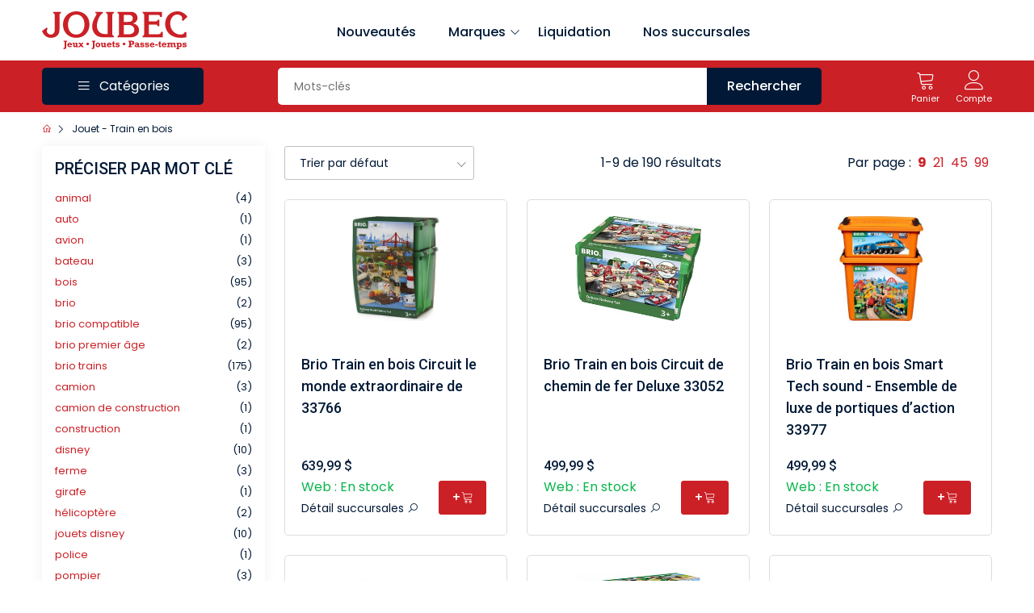

--- FILE ---
content_type: text/html; charset=utf-8
request_url: https://www.joubec.com/fr/recherche/jouet/train-en-bois/?p0=c&p1=129
body_size: 11090
content:

	<!DOCTYPE html>
	<html lang="fr">
	
	<head>
		<meta charset="UTF-8">

		<title>Jouet - Train en bois - Joubec acheter jouets et jeux au Québec et Canada - Achat en ligne</title>


		<meta name="viewport" content="width=device-width, initial-scale=1.0">
		<meta name="keywords" content="">
		<meta name="author" content="Joubec - www.joubec.com">
		<meta name="robots" content="nofollow">

		<base href="https://www.joubec.com/">
		<link rel="canonical" href="https://www.joubec.com/fr/recherche/jouet/train-en-bois/?p0=c&amp;p1=129">

		<link rel="apple-touch-icon" sizes="180x180" href="/apple-touch-icon.png">
		<link rel="icon" type="image/png" sizes="32x32" href="/favicon-32x32.png">
		<link rel="icon" type="image/png" sizes="16x16" href="/favicon-16x16.png">
		<link rel="manifest" href="/site.webmanifest">
		<link rel="mask-icon" href="/safari-pinned-tab.svg" color="#cc0000">
		<meta name="apple-mobile-web-app-title" content="Joubec">
		<meta name="application-name" content="Joubec">
		<meta name="msapplication-TileColor" content="#b91d47">
		<meta name="theme-color" content="#ffffff">

		<!-- Facebook Meta Tags -->
		<meta property="og:url" content="https://www.joubec.com/fr/recherche/jouet/train-en-bois/?p0=c&amp;p1=129">
		<meta property="og:type" content="website">
		<meta property="og:title" content="Jouet - Train en bois - Joubec acheter jouets et jeux au Québec et Canada - Achat en ligne">
		<meta property="og:description" content="">
		<meta property="og:image" content="https://www.joubec.com/img/logo-social.png">

		<!-- Twitter Meta Tags -->
		<meta name="twitter:card" content="summary_large_image">
		<meta property="twitter:domain" content="joubec.com">
		<meta property="twitter:url" content="https://www.joubec.com/fr/recherche/jouet/train-en-bois/?p0=c&amp;p1=129">
		<meta name="twitter:title" content="Jouet - Train en bois - Joubec acheter jouets et jeux au Québec et Canada - Achat en ligne">
		<meta name="twitter:description" content="">
		<meta name="twitter:image" content="https://www.joubec.com/img/logo-social.png">

		<!-- all css -->
		<link rel="stylesheet" href="assets/css/bootstrap.min.css">
		<link rel="stylesheet" href="assets/css/jquery-ui.css">
		<link rel="stylesheet" href="assets/css/slick-181.css">
		<link rel="stylesheet" href="assets/css/slick-theme.css">
		<link rel="stylesheet" href="assets/css/line-awesome.css">
		<link rel="stylesheet" href="assets/css/nice-select.css">
		<link rel="stylesheet" href="assets/css/style.12.css">
		<link rel="stylesheet" href="assets/css/responsive.2.css">

		<!-- all js -->
		<script src="assets/js/bootstrap.bundle.min.js"></script>
		<script src="assets/js/jquery-3.5.1.min.js"></script>
		<script src="assets/js/jquery-ui.min.js"></script>
		<script src="assets/js/slick-181.min.js"></script>
		<script src="assets/js/jquery.nice-select.min.js"></script>

		<script src="https://www.paypal.com/sdk/js?client-id=AbF0bwrp-w_7Gk142w2iA7xv34B0sfb-_wT0CZfvaYzvE2f5bOpKY_hAcMUBzbnwgusCwSWZNuWkfhIg&vault=true&locale=fr_CA&currency=CAD"></script>

    <!-- Google Tag Manager -->
    <script>(function(w,d,s,l,i){w[l]=w[l]||[];w[l].push({'gtm.start':
    new Date().getTime(),event:'gtm.js'});var f=d.getElementsByTagName(s)[0],
    j=d.createElement(s),dl=l!='dataLayer'?'&l='+l:'';j.async=true;j.src=
    'https://www.googletagmanager.com/gtm.js?id='+i+dl;f.parentNode.insertBefore(j,f);
    })(window,document,'script','dataLayer','GTM-5F3R8FXL');</script>
    <!-- End Google Tag Manager -->

	<script data-cfasync="false" nonce="f2b73e7c-4db8-40a3-af4e-6aab0919f8ce">try{(function(w,d){!function(j,k,l,m){if(j.zaraz)console.error("zaraz is loaded twice");else{j[l]=j[l]||{};j[l].executed=[];j.zaraz={deferred:[],listeners:[]};j.zaraz._v="5874";j.zaraz._n="f2b73e7c-4db8-40a3-af4e-6aab0919f8ce";j.zaraz.q=[];j.zaraz._f=function(n){return async function(){var o=Array.prototype.slice.call(arguments);j.zaraz.q.push({m:n,a:o})}};for(const p of["track","set","debug"])j.zaraz[p]=j.zaraz._f(p);j.zaraz.init=()=>{var q=k.getElementsByTagName(m)[0],r=k.createElement(m),s=k.getElementsByTagName("title")[0];s&&(j[l].t=k.getElementsByTagName("title")[0].text);j[l].x=Math.random();j[l].w=j.screen.width;j[l].h=j.screen.height;j[l].j=j.innerHeight;j[l].e=j.innerWidth;j[l].l=j.location.href;j[l].r=k.referrer;j[l].k=j.screen.colorDepth;j[l].n=k.characterSet;j[l].o=(new Date).getTimezoneOffset();if(j.dataLayer)for(const t of Object.entries(Object.entries(dataLayer).reduce((u,v)=>({...u[1],...v[1]}),{})))zaraz.set(t[0],t[1],{scope:"page"});j[l].q=[];for(;j.zaraz.q.length;){const w=j.zaraz.q.shift();j[l].q.push(w)}r.defer=!0;for(const x of[localStorage,sessionStorage])Object.keys(x||{}).filter(z=>z.startsWith("_zaraz_")).forEach(y=>{try{j[l]["z_"+y.slice(7)]=JSON.parse(x.getItem(y))}catch{j[l]["z_"+y.slice(7)]=x.getItem(y)}});r.referrerPolicy="origin";r.src="/cdn-cgi/zaraz/s.js?z="+btoa(encodeURIComponent(JSON.stringify(j[l])));q.parentNode.insertBefore(r,q)};["complete","interactive"].includes(k.readyState)?zaraz.init():j.addEventListener("DOMContentLoaded",zaraz.init)}}(w,d,"zarazData","script");window.zaraz._p=async d$=>new Promise(ea=>{if(d$){d$.e&&d$.e.forEach(eb=>{try{const ec=d.querySelector("script[nonce]"),ed=ec?.nonce||ec?.getAttribute("nonce"),ee=d.createElement("script");ed&&(ee.nonce=ed);ee.innerHTML=eb;ee.onload=()=>{d.head.removeChild(ee)};d.head.appendChild(ee)}catch(ef){console.error(`Error executing script: ${eb}\n`,ef)}});Promise.allSettled((d$.f||[]).map(eg=>fetch(eg[0],eg[1])))}ea()});zaraz._p({"e":["(function(w,d){})(window,document)"]});})(window,document)}catch(e){throw fetch("/cdn-cgi/zaraz/t"),e;};</script></head>
	
	<body>
	

    <!-- Google Tag Manager (noscript) -->
    <noscript><iframe src="https://www.googletagmanager.com/ns.html?id=GTM-5F3R8FXL"
    height="0" width="0" style="display:none;visibility:hidden"></iframe></noscript>
    <!-- End Google Tag Manager (noscript) -->

	<!-- Preloader -->
		<div class="preloader">
			<img src="assets/images/preloader.gif" alt="preloader">
		</div>
	
		<!-- top header -->
		<header class="home-2 d-none d-lg-block">
			<div class="container">
				<div class="d-flex align-items-center justify-content-between">
					 <!-- logo  -->
					<div class="logo">
						<a href="fr/">
							<img loading="lazy" src="img/logo-main.svg" alt="Joubec">
						</a>
					</div>
	
					<ul class="nav_bar">
						<li><a href="fr/recherche/nouveaute/?p0=new&amp;p1=1">Nouveautés</a></li>

						<li class="withsubs">
							<a>Marques <span><i class="las la-angle-down"></i></span></a>
							<div class="subnav py-3 px-2 gx-4">
								<ul class="pb-2">
									<li><a href="fr/marques/">Afficher toutes les marques</a></li>
								</ul>
								<div class="d-flex">
									<div class="single_subnav">
										<ul>
											<li><a href="fr/page/brio">Brio Jouets</a></li>
											<li><a href="fr/page/djeco">Djeco</a></li>
											<li><a href="fr/page/lego">LEGO</a></li>
											<li><a href="fr/page/lorcana">Lorcana</a></li>
											<li><a href="fr/page/playmobil">Playmobil</a></li>
											<li><a href="fr/page/pokemon">Pokémon</a></li>
											<li><a href="fr/page/schleich">Schleich</a></li>
											<li><a href="fr/page/smartgames">Smart Games</a></li>
											<li><a href="fr/page/upperdeck">Upper Deck</a></li>
										</ul>
									</div>
								</div>
							</div>
						</li>

						<li><a href="fr/recherche/reduit/?p0=rebate&amp;p1=1">Liquidation</a></li>

						<li><a href="fr/succursales/">Nos succursales</a></li>
					</ul>
					<div style="width: 180px;"></div>
				</div>
			</div>
		</header>
	
		<!-- navbar -->
		<nav class="home-2">
			<div class="container">
				<div class="d-flex align-items-center justify-content-between">
					<a href="fr/" class="mobile_logo d-block d-lg-none">
						<img loading="lazy" src="img/logo-main-w.svg" alt="Joubec">
					</a>
					<div class="all_category otherpage d-none d-lg-block">
						<div class="bars text-white d-flex align-items-center justify-content-center">
							<span class="icon">
								<i class="las la-bars"></i>
							</span>
							<span class="icon_text">Catégories</span>
						</div>
						<div class="sub_categories">
							<h5 class="d-block position-relative d-lg-none subcats_title">
								Catégories
							</h5>
							<div class="singlecats withsub">
    <span class="img_wrp">
        <i class="las la-robot"></i>
    </span>
    <span class="txt">Jouets</span>
    <span class="wsicon"><i class="las la-angle-right"></i></span>
    <div class="mega_menu">
        <div class="single_mega_menu">
            <div class="mega_menu_wrap">
                <h4><a href="fr/recherche/jouet/?p0=c&p1=95&src=m">Jouets</a></h4>
                <div class="mega_categories">
                    <a href="fr/recherche/bob/?p0=c&p1=209&src=m">Bébé</a>
                    <a href="fr/recherche/poupee/?p0=c&p1=36&src=m">Poupées</a>
                    <a href="fr/recherche/peluche/?p0=c&p1=82&src=m">Peluches</a>
                    <a href="fr/recherche/jouet/bain/?p0=c&p1=114&src=m">Bain</a>
                    <a href="fr/recherche/jouet/aimante/?p0=c&p1=421&src=m">Aimanté</a>
                    <a href="fr/recherche/jouet/educatif/?p0=c&p1=124&src=m">Éducatif</a>
                    <a href="fr/recherche/jouet/electronique/?p0=c&p1=97&src=m">Électronique</a>
                    <a href="fr/recherche/jouet/jeu-d-imitation-faire-semblant/?p0=c&p1=231&src=m">Jeu d'imitation</a>
                    <a href="">Science</a>
                    <a href="">Construction</a>
                    <a href="fr/recherche/jouet/ete-et-exterieur/?p0=c&p1=174&src=m">Jouet d'été</a>
                    <a href="fr/recherche/jouet/hiver/?p0=c&p1=422&src=m">Jouet d'hiver</a>
                </div>
            </div>
        </div>
    
        <div class="single_mega_menu">
            <div class="mega_menu_wrap">
                <h4><a href="fr/recherche/jouet/?p0=c&p1=95&src=m">Jouets</a></h4>
                <div class="mega_categories">
                    <a href="fr/recherche/jouet/vehicules/?p0=c&p1=149&src=m">Véhicules</a>
                    <a href="fr/recherche/jouet/musique/?p0=c&p1=553&src=m">Musique</a>
                    <a href="fr/recherche/jouet/nourriture/?p0=c&p1=126&src=m">Nourriture</a>
                    <a href="fr/recherche/jouet/billes/?p0=c&p1=619&src=m">Billes</a>
                    <a href="fr/recherche/jouet/sport/?p0=c&p1=175&src=m">Sport</a>
                    <a href="fr/recherche/jouet/sauteur/?p0=c&p1=419&src=m">Sauteur</a>
                    <a href="fr/recherche/jouet/porteur-et-velo/?p0=c&p1=182&src=m">Porteur et vélo</a>
                    <a href="fr/recherche/jouet/tente-tunnel/?p0=c&p1=420&src=m">Tente / tunnel</a>
                </div>
            </div>
            <div class="mega_menu_wrap">
                <h4><a href="fr/recherche/deguisement/?p0=c&p1=86&src=m">Déguisements</a></h4>
                <div class="mega_categories">
                    <a href="fr/recherche/bijou/?p0=c&p1=216">Bijoux</a>
                    <a href="fr/recherche/loisir-creatif/parfum-cosmetique/?p0=c&p1=558">Cosmétiques</a>
                </div>
            </div>
        </div>
    
        <div class="single_mega_menu">
            <div class="mega_menu_wrap">
                <h4>Jouets à collectionner</h4>
                <div class="mega_categories">
                    <a href="fr/recherche/?p0=q&p1=bakugan&src=m">Bakugan</a>
                    <a href="fr/recherche/?p0=q&p1=beyblade&src=m">Beyblade</a>
                    <a href="fr/recherche/?p0=q&p1=pokemon&src=m">Pokémon</a>
                    <a href="fr/recherche/?p0=q&p1=tech+deck&src=m">Tech Deck</a>
                    <a href="fr/recherche/l-o-l-surprise-lol/?p0=b&p1=1105&src=m">L.O.L. Suprise (LOL)</a>
                    <a href="fr/recherche/jouets-a-collectionner/calico-critters/?p0=c&p1=621&src=m">Calico Critters</a>
                </div>
            </div>
            <div class="mega_menu_wrap">
                <div class="mega_categories">
                    <a href="fr/recherche/brique-lego/?p0=c&p1=40&src=m">LEGO</a>
                    <a href="fr/recherche/playmobil/?p0=c&p1=38">Playmobil</a>
                    <a href="fr/recherche/train-en-bois/?p0=k&p1=1121&src=m">Train en bois</a>
                    <a href="fr/categorie/figurine-schleich/?p0=42">Figurines Schleich</a>
                 </div>
            </div>
        </div>
        <!-- single mega menu brands  -->
        <div class="single_mega_menu brnd">
            <div class="mega_brands">
                <a href="fr/page/schleich" class="mega_brnd_img">
                    <img loading="lazy" src="/images/raw_thumb/992bd1d1-7807-11ee-936f-fa163e529ced_t.jpg" alt="Schleich">
                </a>
                <a href="fr/recherche/?p0=b&p1=94&src=m" class="mega_brnd_img">
                    <img loading="lazy" src="/images/raw_thumb/216b5cf1-74d9-11ee-936f-fa163e529ced_t.jpg" alt="Hape">
                </a>
                <a href="fr/recherche/?p0=b&p1=6&src=m" class="mega_brnd_img">
                    <img loading="lazy" src="/images/raw_thumb/31c587ac-7807-11ee-936f-fa163e529ced_t.jpg" alt="Corolle">
                </a>
                <a href="fr/recherche/?p0=b&p1=138&src=m" class="mega_brnd_img">
                    <img loading="lazy" src="/images/raw_thumb/7b773c3e-74d8-11ee-936f-fa163e529ced_t.jpg" alt="Calico Critters">
                </a>
                <a href="fr/page/lego" class="mega_brnd_img">
                    <img loading="lazy" src="/images/raw_thumb/139e5e69-7807-11ee-936f-fa163e529ced_t.jpg" alt="LEGO">
                </a>
                <a href="fr/page/playmobil" class="mega_brnd_img">
                    <img loading="lazy" src="/images/raw_thumb/85482d66-7807-11ee-936f-fa163e529ced_t.jpg" alt="Playmobil">
                </a>
            </div>
        </div>
    </div>
</div>
<div class="singlecats withsub">
    <span class="img_wrp">
        <i class="las la-dice"></i>
    </span>
    <span class="txt">Jeux de société</span>
    <span class="wsicon"><i class="las la-angle-right"></i></span>
    <div class="mega_menu">
        <div class="single_mega_menu">
            <div class="mega_menu_wrap">
                 <h4><a href="fr/recherche/jeu-de-societe/?p0=c&p1=29&src=m">Jeux de société</a></h4>
                <div class="mega_categories">
                    <a href="fr/recherche/jeu-de-societe/classique/?p0=c&p1=81&src=m">Classique et traditionnel</a>
                    <a href="fr/recherche/jeu-de-societe/jeu-solitaire-1-joueur/?p0=c&p1=467&src=m">Solo (1 joueur)</a>
                    <a href="fr/recherche/jeu-de-societe-2-joueurs/?p0=k&p1=626&src=m">Pour 2 joueurs</a>
                    <a href="fr/recherche/jeu-de-societe/familial/?p0=c&p1=402&src=m">Familial</a>
                    <a href="fr/recherche/jeu-de-societe/passionne/?p0=c&p1=30&src=m">Pour les passionnés</a>
                    <a href="fr/recherche/jeu-de-societe/enfant/?p0=c&p1=93&src=m">Pour enfants</a>
                    <a href="fr/recherche/jeu/educatif/?p0=c&p1=161&src=m">Éducatif</a>
                    <a href="fr/recherche/jeu-de-societe/questionnaire/?p0=c&p1=70&src=m">Questionnaire</a>
                    <a href="fr/recherche/jeu-de-societe/party-et-ambiance/?p0=c&p1=173&src=m">De party et d'ambiance</a>
                    <a href="fr/recherche/jeu-de-societe/roll-and-write/?p0=c&p1=505&src=m">À cocher (Roll and Write)</a>
                    <a href="fr/recherche/jeu-de-societe/deck-building/?p0=c&p1=520&src=m">"Deck-building"</a>
                    <a href="fr/recherche/jeu-de-societe/jeu-de-cartes-evolutif/?p0=c&p1=404&src=m">Cartes évolutif</a>
                </div>
            </div>
        </div>
    
        <div class="single_mega_menu">
            <div class="mega_menu_wrap">
                <h4><a href="fr/recherche/jeu-de-societe/?p0=c&p1=29&src=m">Jeux de société</a></h4>
                <div class="mega_categories">
                    <a href="fr/recherche/jeu-de-societe/abstrait/?p0=c&p1=107&src=m">Abstrait et de logique</a>
                    <a href="fr/recherche/jeu-de-societe/enquetes-enigme/?p0=c&p1=504&src=m">Enquêtes et d'énigmes</a>
                    <a href="fr/recherche/jeu-de-societe/meurtre-et-mystere/?p0=c&p1=163&src=m">Meurtre et mystère</a>
                    <a href="fr/recherche/jeu-de-societe/jeu-d-evasion/?p0=c&p1=417&src=m">Évasion</a>
                    <a href="fr/recherche/jeu-de-societe/manipulation/?p0=c&p1=109&src=m">Manipulation</a>
                    <a href="">Domino, échecs, casino, poker</a>
                    <a href="fr/recherche/jeu-de-societe/cartes-a-jouer/?p0=c&p1=99&src=m">Cartes à jouer</a>
                    <a href="fr/recherche/jeu-de-societe/accessoire/?p0=c&p1=123&src=m">Accessoires pour jeux</a>
                </div>
            </div>
        </div>
    
        <div class="single_mega_menu">
            <div class="mega_menu_wrap">
                <h4><a href="fr/recherche/jeu-de-role/?p0=c&p1=23&src=m">Jeux de rôle</a></h4>
                <div class="mega_categories">
                    <a href="fr/recherche/jeu-de-role/livre/?p0=c&p1=24&src=m">Livres</a>
                    <a href="fr/recherche/jeu-de-role/des/?p0=c&p1=622&src=m">Dés</a>
                    <a href="fr/recherche/jeu-de-role/miniature-accessoire/?p0=c&p1=533&src=m">Accessoires pour figurines</a>
                    <a href="fr/recherche/jeu-de-role/miniature-non-peinte/?p0=c&p1=536&src=m">Figurines non peintes</a>
                    <a href="fr/recherche/jeu-de-role/miniature-peinte/?p0=c&p1=85&src=m">Figurines peintes</a>
                </div>
            </div>
            <div class="mega_menu_wrap">
                <h4><a href="fr/recherche/carte-a-collectionner/?p0=c&p1=25&src=m">Cartes à collectionner</a></h4>
                <div class="mega_categories">
                    <a href="fr/recherche/carte-a-collectionner/magic-the-gathering-mtg/?p0=c&p1=270&src=m">Magic the Gathering (MTG)</a>
                    <a href="fr/recherche/carte-a-collectionner/pokemon/?p0=c&p1=272&src=m">Pokémon</a>
                    <a href="fr/recherche/carte-a-collectionner/carte-hockey/?p0=c&p1=26&src=m">Cartes de hockey</a>
                    <a href="fr/recherche/carte-a-collectionner/accessoire/?p0=c&p1=28&src=m">Accessoires</a>
                </div>
            </div>
        </div>
        <!-- single mega menu brands  -->
        <div class="single_mega_menu brnd">
            <div class="mega_brands">
                <a href="fr/page/djeco" class="mega_brnd_img">
                    <img loading="lazy" src="/images/raw_thumb/09eb3d06-7807-11ee-936f-fa163e529ced_t.jpg" alt="Djeco">
                </a>
                <a href="fr/recherche/?p0=b&p1=49&src=m" class="mega_brnd_img">
                    <img loading="lazy" src="/images/raw_thumb/5c545cf9-74d9-11ee-936f-fa163e529ced_t.jpg" alt="Asmodee">
                </a>
                <a href="fr/page/smartgames" class="mega_brnd_img">
                    <img loading="lazy" src="/images/raw_thumb/fd0ea0e9-7806-11ee-936f-fa163e529ced_t.jpg" alt="Smart Games">
                </a>
                <a href="fr/recherche/?p0=b&p1=27&src=m" class="mega_brnd_img">
                    <img loading="lazy" src="/images/raw_thumb/45ec62bc-7805-11ee-936f-fa163e529ced_t.jpg" alt="FoxMind">
                </a>
            </div>
        </div>
    </div>
</div>
<div class="singlecats withsub">
    <span class="img_wrp">
        <i class="las la-paint-brush"></i>
    </span>
    <span class="txt">Passe-temps</span>
    <span class="wsicon"><i class="las la-angle-right"></i></span>
    <div class="mega_menu">
        <div class="single_mega_menu">
            <div class="mega_menu_wrap">
                <h4>Passe-temps</h4>
                <div class="mega_categories">
                    <a href="fr/recherche/loisir-creatif/broderie-diamant-peinture-diamant/?p0=c&p1=527&src=m">Broderie diamant</a>
                    <a href="fr/recherche/loisir-creatif/peinture-a-numero/?p0=c&p1=282&src=m">Peinture à numéro</a>
                    <a href="fr/recherche/loisir-creatif/perle-a-repasser-mosaique/?p0=c&p1=71&src=m">Perle à repasser</a>
                    <a href="">Modèle réduit</a>
                    <a href="fr/recherche/modele-reduit/matchitecture-allumette/?p0=c&p1=287&src=m">Matchitecture (micromadriers)</a>
                    <a href="fr/recherche/jeu/remue-meninges/?p0=c&p1=160&src=m">Remue-méninges</a>
                </div>
            </div>
            <div class="mega_menu_wrap">
                <h4><a href="fr/recherche/loisir-creatif/?p0=c&p1=65&src=m">Loisirs créatifs</a></h4>
                <div class="mega_categories">
                    <a href="">Bricolage/coloriage/peinture</a>
                    <a href="">Artistique</a>
                    <a href="fr/recherche/loisir-creatif/pate-a-modeler/?p0=c&p1=101&src=m">Pâte à modeler</a>
                    <a href="fr/recherche/loisir-creatif/cuisine-bouffe/?p0=c&p1=559&src=m">Cuisine</a>
                </div>
            </div>
        </div>
    
        <div class="single_mega_menu">
            <div class="mega_menu_wrap">
                <h4><a href="fr/recherche/habilete/?p0=c&p1=50&src=m">Habileté</a></h4>
                <div class="mega_categories">
                    <a href="">Cirque</a>
                    <a href="fr/recherche/habilete/aki/?p0=c&p1=92&src=m">Aki</a>
                    <a href="fr/recherche/habilete/disque/?p0=c&p1=91&src=m">Disque à lancer</a>
                    <a href="fr/recherche/habilete/magie/?p0=c&p1=88&src=m">Magie</a>
                    <a href="fr/recherche/habilete/toupie/?p0=c&p1=54&src=m">Toupie</a>
                    <a href="fr/recherche/habilete/yoyo/?p0=c&p1=51&src=m">Yo-yo</a>
                    <a href="fr/recherche/cerf-volant/?p0=c&p1=46&src=m">Cerf-volant</a>
                </div>
            </div>
            <div class="mega_menu_wrap">
                <h4><a href="fr/recherche/collection/?p0=c&p1=283&src=m">Collection</a></h4>
                <div class="mega_categories">
                    <a href="fr/recherche/collection/monnaie/?p0=c&p1=285&src=m">Monnaie</a>
                    <a href="fr/recherche/collection/timbre/?p0=c&p1=284&src=m">Timbre</a>
                </div>
            </div>
        </div>
    
        <div class="single_mega_menu">
            <div class="mega_menu_wrap">
                <h4>Matériel d'art</h4>
                <div class="mega_categories">
                    <a href="">Accessoires</a>
                    <a href="">Peintures</a>
                    <a href="">Cadres et toiles</a>
                    <a href="">Pinceaux</a>
                </div>
            </div>
             <div class="mega_menu_wrap">
                <div class="mega_categories">
                    <a href="">Cartes de fête</a>
                </div>
            </div>
        </div>
        <!-- single mega menu brands  -->
        <div class="single_mega_menu brnd">
            <div class="mega_brands">
                <a href="fr/recherche/?p0=b&p1=586&src=m" class="mega_brnd_img">
                    <img loading="lazy" src="/images/raw_thumb/0846df46-74d8-11ee-936f-fa163e529ced_t.jpg" alt="Matchitecture">
                </a>
                <a href="fr/recherche/?p0=b&p1=288&src=m" class="mega_brnd_img">
                    <img loading="lazy" src="/images/raw_thumb/423a00c3-74d8-11ee-936f-fa163e529ced_t.jpg" alt="Wrebbit">
                </a>
                <a href="fr/recherche/?p0=b&p1=168&src=m" class="mega_brnd_img">
                    <img loading="lazy" src="/images/raw_thumb/1d0ac56b-782c-11ee-936f-fa163e529ced_t.jpg" alt="Duncan">
                </a>
            </div>
        </div>
    </div>
</div>
<div class="singlecats withsub">
    <span class="img_wrp">
        <i class="las la-puzzle-piece"></i>
    </span>
     <span class="txt">Casse-tête</span>
    <span class="wsicon"><i class="las la-angle-right"></i></span>
    <div class="mega_menu">
        <div class="single_mega_menu">
            <div class="mega_menu_wrap">
                <h4><a href="fr/recherche/casse-tete/casse-tete-adulte/?p0=c&p1=32&src=m">Casse-tête adulte</a></h4>
                <div class="mega_categories">
                    <a href="fr/recherche/casse-tete/casse-tete-adulte/casse-tete-adulte/300-pieces/?p0=c&p1=32&p2=c&p3=279&src=m">300 pièces</a>
                    <a href="fr/recherche/casse-tete/casse-tete-adulte/casse-tete-adulte/500-pieces/?p0=c&p1=32&p2=c&p3=252&src=m">500 pièces</a>
                    <a href="fr/recherche/casse-tete/casse-tete-adulte/casse-tete-adulte/750-pieces/?p0=c&p1=32&p2=c&p3=455&src=m">750 pièces</a>
                    <a href="fr/recherche/casse-tete/casse-tete-adulte/casse-tete-adulte/1000-pieces/?p0=c&p1=32&p2=c&p3=254&src=m">1000 pièces</a>
                    <a href="fr/recherche/casse-tete/casse-tete-adulte/casse-tete-adulte/1500-pieces/?p0=c&p1=32&p2=c&p3=256&src=m">1500 pièces</a>
                    <a href="fr/recherche/casse-tete/casse-tete-adulte/casse-tete-adulte/grand-nombre-de-pieces/?p0=c&p1=32&p2=c&p3=257&src=m">2000 pièces et +</a>
                    <a href="fr/recherche/casse-tete/casse-tete-adulte/casse-tete-adulte/3d/?p0=c&p1=32&p2=c&p3=103&src=m">3D</a>
                    <a href="fr/recherche/casse-tete/casse-tete-adulte/casse-tete-adulte/accessoire/?p0=c&p1=32&p2=c&p3=115&src=m">Accessoires</a>
                </div>
            </div>
        </div>
    
        <div class="single_mega_menu">
            <div class="mega_menu_wrap">
                <h4><a href="fr/recherche/casse-tete/casse-tete-enfant/?p0=c&p1=251&src=m">Casse-tête enfant</a></h4>
                <div class="mega_categories">
                    <a href="fr/recherche/casse-tete/casse-tete-enfant/casse-tete-enfant/1-an-gros-boutons/?p0=c&p1=251&p2=c&p3=259&src=m">1 an</a>
                    <a href="fr/recherche/casse-tete/casse-tete-enfant/casse-tete-enfant/2-ans/?p0=c&p1=251&p2=c&p3=269&src=m">2 ans</a>
                    <a href="fr/recherche/casse-tete/casse-tete-enfant/casse-tete-enfant/3-ans/?p0=c&p1=251&p2=c&p3=268&src=m">3 ans</a>
                    <a href="fr/recherche/casse-tete/casse-tete-enfant/casse-tete-enfant/4-ans/?p0=c&p1=251&p2=c&p3=265&src=m">4 ans</a>
                    <a href="fr/recherche/casse-tete/casse-tete-enfant/casse-tete-enfant/5-ans/?p0=c&p1=251&p2=c&p3=264&src=m">5 ans</a>
                    <a href="fr/recherche/casse-tete/casse-tete-enfant/casse-tete-enfant/6-ans/?p0=c&p1=251&p2=c&p3=263&src=m">6-7 ans</a>
                    <a href="fr/recherche/casse-tete/casse-tete-enfant/casse-tete-enfant/8-ans/?p0=c&p1=251&p2=c&p3=262&src=m">8 ans</a>
                    <a href="fr/recherche/casse-tete/casse-tete-enfant/casse-tete-enfant/9-ans/?p0=c&p1=251&p2=c&p3=261&src=m">9 ans</a>
                </div>
            </div>
        </div>
    
        <div class="single_mega_menu">
        </div>
        
        <!-- single mega menu brands  -->
        <div class="single_mega_menu brnd">
            <div class="mega_brands">
                <a href="fr/recherche/?p0=b&p1=20&src=m" class="mega_brnd_img">
                    <img loading="lazy" src="/images/raw_thumb/840bfbaa-74d9-11ee-936f-fa163e529ced_t.jpg" alt="Ravensburger">
                </a>
                <a href="fr/recherche/?p0=b&p1=53&src=m" class="mega_brnd_img">
                    <img loading="lazy" src="/images/raw_thumb/54bd9477-74d9-11ee-936f-fa163e529ced_t.jpg" alt="Heye">
                </a>
                <a href="fr/recherche/?p0=b&p1=57&src=m" class="mega_brnd_img">
                    <img loading="lazy" src="/images/raw_thumb/4872f491-74d9-11ee-936f-fa163e529ced_t.jpg" alt="Jumbo">
                </a>
                <a href="fr/recherche/?p0=b&p1=676&src=m" class="mega_brnd_img">
                    <img loading="lazy" src="/images/raw_thumb/c164a3f2-782d-11ee-936f-fa163e529ced_t.jpg" alt="Trefl">
                </a>
            </div>
        </div>
    </div>
</div>
						</div>
					</div>
					<!-- search wrapper  -->
					<div class="search_wrap d-none d-lg-block">
						<form class="jb-obj-search-text" action="fr/recherche/" method="get" accept-charset="UTF-8">
							<input type="hidden" name="p0" value="q">
							<!-- search input box  -->
							<div class="search d-flex">
								<div class="search_input">
									<input type="text" name="p1" autocomplete="off" maxlength="50" placeholder="Mots-clés" id="show_suggest">
								</div>
								<div class="search_subimt">
									<button type="submit">
										<span class="d-none d-sm-inline-block">Rechercher</span>
										<span class="d-sm-none d-inline-block"><i class="icon-search-left"></i></span>
									</button>
								</div>
							</div>
						</form>
					</div>
	
					<script>
						$(document).ready(function() {
							$('form.jb-obj-search-text').on('submit', function() {
								if (_gaq) _gaq.push(['_trackEvent', 'Search', 'Start with text', $(this).find('input[type="text"]').val()]);
								if (fbq) fbq('track', 'Search');
							});
						});
					</script>

					<!-- header 3 icons  cart,wishlist,account -->
					<div class="header_icon d-flex align-items-center">
						<!-- <a href="wish-list.html" class="icon_wrp text-center wishlist ms-0">
							<span class="icon">
								<i class="icon-heart"></i>
							</span>
							<span class="icon_text">Wish List</span>
							<span class="pops">6</span>
						</a> -->
					   <!-- shop cart wrapper  -->
						<div class="shopcart">
							<a href="fr/panier/" class="icon_wrp text-center d-none d-lg-block">
								<span class="icon">
									<i class="icon-cart"></i>
								</span>
								<span class="icon_text">Panier</span>

								<span class="pops menu-panier-qte" style="visibility: hidden">0</span>
							</a>
						</div>
						<!-- my account wrapper  -->
						<div class="position-relative myacwrap">
						<a href="fr/compte/?p0=orderhistory" class="icon_wrp text-center myacc d-none d-lg-block">
								<span class="icon">
								   <i class="icon-user-line"></i>
								</span>
								<span class="icon_text">Compte</span>
							</a>
							<a href="javascript:void(0)" class="icon_wrp text-center myacc d-lg-none">
								<span class="icon">
								   <i class="icon-user-line"></i>
								</span>
								<span class="icon_text">Compte</span>
							</a>
							<!-- my account hover  -->
							<div class="myacc_cont">
								<div class="ac_join">
									<p>Bienvenue chez Joubec</p>
									<div class="account_btn d-flex flex-column justify-content-between">
										<a href="fr/connexion/" class="default_btn second">Connexion</a>
										<a href="fr/inscription/" class="default_btn mt-2">Inscription</a>
									</div>
								</div>
							</div>
						</div>
					</div>
	
				</div>
			</div>
		</nav>
	
		<!-- mobile bottom bar -->
		<div class="mobile_bottombar d-block d-lg-none">
			<div class="header_icon">
				<a href="javascript:void(0)" class="icon_wrp text-center open_menu">
					<span class="icon">
						<i class="las la-bars"></i>
					</span>
					<span class="icon_text">Menu</span>
				</a>
				<a href="javascript:void(0)" class="icon_wrp text-center open_category">
					<span class="icon">
						<i class="icon-list-ul"></i>
					</span>
					<span class="icon_text">Catégories</span>
				</a>
				<a href="javascript:void(0)" class="icon_wrp text-center" id="src_icon">
					<span class="icon">
					   <i class="icon-search-left"></i>
					</span>
					<span class="icon_text">Rechercher</span>
				</a>
				<a href="fr/panier/" class="icon_wrp crt text-center">
					<span class="icon">
						<i class="icon-cart"></i>
					</span>
					<span class="icon_text">Panier</span>
					<span class="pops menu-panier-qte" style="visibility: hidden">0</span>
				</a>
			</div>
		</div>
	
		<!-- mobile menu -->
		<div class="mobile_menwrap d-lg-none" id="mobile_menwrap">
			<div class="mobile_menu_2">
				<h5 class="mobile_title">
					Menu
					<span class="sidebarclose" id="menuclose">
						<i class="las la-times"></i>
					</span>
				</h5>
				<ul>
					<li>
						<a href="fr/">
							Accueil
						</a>
					</li>
	
					<li>
						<a href="fr/recherche/nouveaute/?p0=new&amp;p1=1">
							Nouveautés
						</a>
					</li>
	
					<li>
						<a href="fr/marques/">
							Marques
						</a>
					</li>
	
					<li>
						<a href="fr/recherche/reduit/?p0=rebate&amp;p1=1">
							Liquidation
						</a>
					</li>
	
					<li>
						<a href="fr/succursales/">
							Nos succursales
						</a>
					</li>
	
					<!-- with sub menu  -->
					<li class="withsub">
						<a href="javascript:void(0)">
							Compte
						</a>
						<!-- sub menu  -->
						<div class="submn">
							<a href="fr/connexion/">Connexion</a>
							<a href="fr/inscription/">Inscription</a>
						</div>
					</li>
				</ul>
			</div>
		</div>
	
		<!-- mobile searchbar -->
		<div class="mobile_search_bar">
				<div class="mobile_search_text">
				<p>Que cherchez vous?</p>
				<span class="close_mbsearch" id="close_mbsearch">
					<i class="las la-times"></i>
				</span>
			</div>
			<form class="jb-obj-search-text" action="fr/recherche/" method="get" accept-charset="UTF-8">
				<input type="hidden" name="p0" value="q">
				<input type="text" name="p1" autocomplete="off" maxlength="50" placeholder="Mots-clés...">
				<button type="submit">
				   <i class="icon-search-left"></i>
				</button>
			</form>
	
		</div>
	
		<!-- mobile category -->
		<div class="mobile_menwrap d-lg-none" id="mobile_catwrap">
			<div class="sub_categories">
				<h5 class="mobile_title">
					Catégories
					<span class="sidebarclose" id="catclose">
						<i class="las la-times"></i>
					</span>
				</h5>
				<div class="singlecats withsub">
    <span class="img_wrp">
        <i class="las la-robot"></i>
    </span>
    <span class="txt">Jouets</span>
    <span class="wsicon"><i class="las la-angle-right"></i></span>
    <div class="mega_menu">
        <div class="single_mega_menu">
            <div class="mega_menu_wrap">
                <h4>Jouets</h4>
                <div class="mega_categories">
                    <a href="fr/recherche/bob/?p0=c&p1=209&src=m">Bébé</a>
                    <a href="fr/recherche/poupee/?p0=c&p1=36&src=m">Poupées</a>
                    <a href="fr/recherche/peluche/?p0=c&p1=82&src=m">Peluches</a>
                    <a href="fr/recherche/jouet/bain/?p0=c&p1=114&src=m">Bain</a>
                    <a href="fr/recherche/jouet/aimante/?p0=c&p1=421&src=m">Aimanté</a>
                    <a href="fr/recherche/jouet/educatif/?p0=c&p1=124&src=m">Éducatif</a>
                    <a href="fr/recherche/jouet/electronique/?p0=c&p1=97&src=m">Électronique</a>
                    <a href="fr/recherche/jouet/jeu-d-imitation-faire-semblant/?p0=c&p1=231&src=m">Jeu d'imitation</a>
                    <a href="">Science</a>
                    <a href="">Construction</a>
                    <a href="fr/recherche/jouet/ete-et-exterieur/?p0=c&p1=174&src=m">Jouet d'été</a>
                    <a href="fr/recherche/jouet/hiver/?p0=c&p1=422&src=m">Jouet d'hiver</a>
                    <a href="fr/recherche/jouet/vehicules/?p0=c&p1=149&src=m">Véhicules</a>
                    <a href="fr/recherche/jouet/musique/?p0=c&p1=553&src=m">Musique</a>
                    <a href="fr/recherche/jouet/nourriture/?p0=c&p1=126&src=m">Nourriture</a>
                    <a href="fr/recherche/jouet/billes/?p0=c&p1=619&src=m">Billes</a>
                    <a href="fr/recherche/jouet/sport/?p0=c&p1=175&src=m">Sport</a>
                    <a href="fr/recherche/jouet/sauteur/?p0=c&p1=419&src=m">Sauteur</a>
                    <a href="fr/recherche/jouet/porteur-et-velo/?p0=c&p1=182&src=m">Porteur et vélo</a>
                    <a href="fr/recherche/jouet/tente-tunnel/?p0=c&p1=420&src=m">Tente / tunnel</a>
                </div>
            </div>
            <div class="mega_menu_wrap">
                <h4>Déguisements</h4>
                <div class="mega_categories">
                    <a href="fr/recherche/bijou/?p0=c&p1=216">Bijoux</a>
                    <a href="fr/recherche/loisir-creatif/parfum-cosmetique/?p0=c&p1=558">Cosmétiques</a>
                </div>
            </div>
            <div class="mega_menu_wrap">
                <h4>Jouets à collectionner</h4>
                <div class="mega_categories">
                    <a href="fr/recherche/?p0=q&p1=bakugan&src=m">Bakugan</a>
                    <a href="fr/recherche/?p0=q&p1=beyblade&src=m">Beyblade</a>
                    <a href="fr/recherche/?p0=q&p1=pokemon&src=m">Pokémon</a>
                    <a href="fr/recherche/?p0=q&p1=tech+deck&src=m">Tech Deck</a>
                    <a href="fr/recherche/l-o-l-surprise-lol/?p0=b&p1=1105&src=m">L.O.L. Suprise (LOL)</a>
                    <a href="fr/recherche/jouets-a-collectionner/calico-critters/?p0=c&p1=621&src=m">Calico Critters</a>
                </div>
            </div>
            <div class="mega_menu_wrap">
                <div class="mega_categories">
                    <a href="fr/recherche/brique-lego/?p0=c&p1=40&src=m">LEGO</a>
                    <a href="fr/recherche/playmobil/?p0=c&p1=38">Playmobil</a>
                    <a href="fr/recherche/train-en-bois/?p0=k&p1=1121&src=m">Train en bois</a>
                    <a href="fr/categorie/figurine-schleich/?p0=42">Figurines Schleich</a>
                 </div>
            </div>
        </div>
    </div>
</div>
<div class="singlecats withsub">
    <span class="img_wrp">
        <i class="las la-dice"></i>
    </span>
    <span class="txt">Jeux de société</span>
    <span class="wsicon"><i class="las la-angle-right"></i></span>
    <div class="mega_menu">
        <div class="single_mega_menu">
            <div class="mega_menu_wrap">
                <h4>Jeux de société</h4>
                <div class="mega_categories">
                    <a href="fr/recherche/jeu-de-societe/classique/?p0=c&p1=81&src=m">Classique et traditionnel</a>
                    <a href="fr/recherche/jeu-de-societe/jeu-solitaire-1-joueur/?p0=c&p1=467&src=m">Solo (1 joueur)</a>
                    <a href="fr/recherche/jeu-de-societe-2-joueurs/?p0=k&p1=626&src=m">Pour 2 joueurs</a>
                    <a href="fr/recherche/jeu-de-societe/familial/?p0=c&p1=402&src=m">Familial</a>
                    <a href="fr/recherche/jeu-de-societe/passionne/?p0=c&p1=30&src=m">Pour les passionnés</a>
                    <a href="fr/recherche/jeu-de-societe/enfant/?p0=c&p1=93&src=m">Pour enfants</a>
                    <a href="fr/recherche/jeu/educatif/?p0=c&p1=161&src=m">Éducatif</a>
                    <a href="fr/recherche/jeu-de-societe/questionnaire/?p0=c&p1=70&src=m">Questionnaire</a>
                    <a href="fr/recherche/jeu-de-societe/party-et-ambiance/?p0=c&p1=173&src=m">De party et d'ambiance</a>
                    <a href="fr/recherche/jeu-de-societe/roll-and-write/?p0=c&p1=505&src=m">À cocher (Roll and Write)</a>
                    <a href="fr/recherche/jeu-de-societe/deck-building/?p0=c&p1=520&src=m">"Deck-building"</a>
                    <a href="fr/recherche/jeu-de-societe/jeu-de-cartes-evolutif/?p0=c&p1=404&src=m">Cartes évolutif</a>
                    <a href="fr/recherche/jeu-de-societe/abstrait/?p0=c&p1=107&src=m">Abstrait et de logique</a>
                    <a href="fr/recherche/jeu-de-societe/enquetes-enigme/?p0=c&p1=504&src=m">Enquêtes et d'énigmes</a>
                    <a href="fr/recherche/jeu-de-societe/meurtre-et-mystere/?p0=c&p1=163&src=m">Meurtre et mystère</a>
                    <a href="fr/recherche/jeu-de-societe/jeu-d-evasion/?p0=c&p1=417&src=m">Évasion</a>
                    <a href="fr/recherche/jeu-de-societe/manipulation/?p0=c&p1=109&src=m">Manipulation</a>
                    <a href="">Domino, échecs, casino, poker</a>
                    <a href="fr/recherche/jeu-de-societe/cartes-a-jouer/?p0=c&p1=99&src=m">Cartes à jouer</a>
                    <a href="fr/recherche/jeu-de-societe/accessoire/?p0=c&p1=123&src=m">Accessoires pour jeux</a>
                </div>
            </div>
            <div class="mega_menu_wrap">
               <h4>Jeux de rôle</h4>
                <div class="mega_categories">
                    <a href="fr/recherche/jeu-de-role/livre/?p0=c&p1=24&src=m">Livres</a>
                    <a href="fr/recherche/jeu-de-role/des/?p0=c&p1=622&src=m">Dés</a>
                    <a href="fr/recherche/jeu-de-role/miniature-accessoire/?p0=c&p1=533&src=m">Accessoires pour figurines</a>
                    <a href="fr/recherche/jeu-de-role/miniature-non-peinte/?p0=c&p1=536&src=m">Figurines non peintes</a>
                    <a href="fr/recherche/jeu-de-role/miniature-peinte/?p0=c&p1=85&src=m">Figurines peintes</a>
                </div>
            </div>
            <div class="mega_menu_wrap">
                <h4>Cartes à collectionner</h4>
                <div class="mega_categories">
                    <a href="fr/recherche/carte-a-collectionner/magic-the-gathering-mtg/?p0=c&p1=270&src=m">Magic the Gathering (MTG)</a>
                    <a href="fr/recherche/carte-a-collectionner/pokemon/?p0=c&p1=272&src=m">Pokémon</a>
                    <a href="fr/recherche/carte-a-collectionner/carte-hockey/?p0=c&p1=26&src=m">Cartes de hockey</a>
                    <a href="fr/recherche/carte-a-collectionner/accessoire/?p0=c&p1=28&src=m">Accessoires</a>
                </div>
            </div>
        </div>
   </div>
</div>
<div class="singlecats withsub">
    <span class="img_wrp">
        <i class="las la-paint-brush"></i>
    </span>
     <span class="txt">Passe-temps</span>
    <span class="wsicon"><i class="las la-angle-right"></i></span>
    <div class="mega_menu">
        <div class="single_mega_menu">
            <div class="mega_menu_wrap">
                <h4>Passe-temps</h4>
                <div class="mega_categories">
                    <a href="fr/recherche/loisir-creatif/broderie-diamant-peinture-diamant/?p0=c&p1=527&src=m">Broderie diamant</a>
                    <a href="fr/recherche/loisir-creatif/peinture-a-numero/?p0=c&p1=282&src=m">Peinture à numéro</a>
                    <a href="fr/recherche/loisir-creatif/perle-a-repasser-mosaique/?p0=c&p1=71&src=m">Perle à repasser</a>
                    <a href="">Modèle réduit</a>
                    <a href="fr/recherche/modele-reduit/matchitecture-allumette/?p0=c&p1=287&src=m">Matchitecture (micromadriers)</a>
                    <a href="fr/recherche/jeu/remue-meninges/?p0=c&p1=160&src=m">Remue-méninges</a>
                </div>
            </div>
            <div class="mega_menu_wrap">
                <h4>Loisirs créatifs</h4>
                <div class="mega_categories">
                    <a href="">Bricolage/coloriage/peinture</a>
                    <a href="">Artistique</a>
                    <a href="fr/recherche/loisir-creatif/pate-a-modeler/?p0=c&p1=101&src=m">Pâte à modeler</a>
                    <a href="fr/recherche/loisir-creatif/cuisine-bouffe/?p0=c&p1=559&src=m">Cuisine</a>
                </div>
            </div>
            <div class="mega_menu_wrap">
                <h4>Habileté</h4>
                <div class="mega_categories">
                    <a href="">Cirque</a>
                    <a href="fr/recherche/habilete/aki/?p0=c&p1=92&src=m">Aki</a>
                    <a href="fr/recherche/habilete/disque/?p0=c&p1=91&src=m">Disque à lancer</a>
                    <a href="fr/recherche/habilete/magie/?p0=c&p1=88&src=m">Magie</a>
                    <a href="fr/recherche/habilete/toupie/?p0=c&p1=54&src=m">Toupie</a>
                    <a href="fr/recherche/habilete/yoyo/?p0=c&p1=51&src=m">Yo-yo</a>
                    <a href="fr/recherche/cerf-volant/?p0=c&p1=46&src=m">Cerf-volant</a>
                </div>
            </div>
            <div class="mega_menu_wrap">
                <h4>Collection</h4>
                <div class="mega_categories">
                    <a href="fr/recherche/collection/monnaie/?p0=c&p1=285&src=m">Monnaie</a>
                    <a href="fr/recherche/collection/timbre/?p0=c&p1=284&src=m">Timbre</a>
                </div>
            </div>
             <div class="mega_menu_wrap">
                <h4>Matériel d'art</h4>
                <div class="mega_categories">
                    <a href="">Accessoires</a>
                    <a href="">Peintures</a>
                    <a href="">Cadres et toiles</a>
                    <a href="">Pinceaux</a>
                </div>
            </div>
             <div class="mega_menu_wrap">
                <div class="mega_categories">
                    <a href="">Cartes de fête</a>
                </div>
            </div>
        </div>
   </div>
</div>
<div class="singlecats withsub">
    <span class="img_wrp">
        <i class="las la-puzzle-piece"></i>
    </span>
     <span class="txt">Casse-tête</span>
    <span class="wsicon"><i class="las la-angle-right"></i></span>
    <div class="mega_menu">
        <div class="single_mega_menu">
            <div class="mega_menu_wrap">
                <h4>Casse-tête adulte</h4>
                <div class="mega_categories">
                    <a href="fr/recherche/casse-tete/casse-tete-adulte/casse-tete-adulte/300-pieces/?p0=c&p1=32&p2=c&p3=279&src=m">300 pièces</a>
                    <a href="fr/recherche/casse-tete/casse-tete-adulte/casse-tete-adulte/500-pieces/?p0=c&p1=32&p2=c&p3=252&src=m">500 pièces</a>
                    <a href="fr/recherche/casse-tete/casse-tete-adulte/casse-tete-adulte/750-pieces/?p0=c&p1=32&p2=c&p3=455&src=m">750 pièces</a>
                    <a href="fr/recherche/casse-tete/casse-tete-adulte/casse-tete-adulte/1000-pieces/?p0=c&p1=32&p2=c&p3=254&src=m">1000 pièces</a>
                    <a href="fr/recherche/casse-tete/casse-tete-adulte/casse-tete-adulte/1500-pieces/?p0=c&p1=32&p2=c&p3=256&src=m">1500 pièces</a>
                    <a href="fr/recherche/casse-tete/casse-tete-adulte/casse-tete-adulte/grand-nombre-de-pieces/?p0=c&p1=32&p2=c&p3=257&src=m">2000 pièces et +</a>
                    <a href="fr/recherche/casse-tete/casse-tete-adulte/casse-tete-adulte/3d/?p0=c&p1=32&p2=c&p3=103&src=m">3D</a>
                    <a href="fr/recherche/casse-tete/casse-tete-adulte/casse-tete-adulte/accessoire/?p0=c&p1=32&p2=c&p3=115&src=m">Accessoires</a>
                </div>
            </div>
            <div class="mega_menu_wrap">
                <h4>Casse-tête enfant</h4>
                <div class="mega_categories">
                    <a href="fr/recherche/casse-tete/casse-tete-enfant/casse-tete-enfant/1-an-gros-boutons/?p0=c&p1=251&p2=c&p3=259&src=m">1 an</a>
                    <a href="fr/recherche/casse-tete/casse-tete-enfant/casse-tete-enfant/2-ans/?p0=c&p1=251&p2=c&p3=269&src=m">2 ans</a>
                    <a href="fr/recherche/casse-tete/casse-tete-enfant/casse-tete-enfant/3-ans/?p0=c&p1=251&p2=c&p3=268&src=m">3 ans</a>
                    <a href="fr/recherche/casse-tete/casse-tete-enfant/casse-tete-enfant/4-ans/?p0=c&p1=251&p2=c&p3=265&src=m">4 ans</a>
                    <a href="fr/recherche/casse-tete/casse-tete-enfant/casse-tete-enfant/5-ans/?p0=c&p1=251&p2=c&p3=264&src=m">5 ans</a>
                    <a href="fr/recherche/casse-tete/casse-tete-enfant/casse-tete-enfant/6-ans/?p0=c&p1=251&p2=c&p3=263&src=m">6-7 ans</a>
                    <a href="fr/recherche/casse-tete/casse-tete-enfant/casse-tete-enfant/8-ans/?p0=c&p1=251&p2=c&p3=262&src=m">8 ans</a>
                    <a href="fr/recherche/casse-tete/casse-tete-enfant/casse-tete-enfant/9-ans/?p0=c&p1=251&p2=c&p3=261&src=m">9 ans</a>
                </div>
            </div>
        </div>
        
    </div>
</div>
			</div>
		</div>

		<!-- breadcrumbs -->
		<div class="container">
			<div class="breadcrumbs">
				<a href="fr/"><i class="las la-home"></i></a>
					<a class="active" href="fr/recherche/jouet/train-en-bois/?p0=c&amp;p1=129#contenu">Jouet - Train en bois</a>			</div>
		</div>

    <!-- shop grid view -->
    <div class="shop_wrap section_padding_b">
        <div class="container">
            <div class="row">
                <div class="col-xl-3 col-lg-4 position-relative">
                    <div class="filter_box py-3 px-3 shadow_sm">
                        <div class="close_filter d-block d-lg-none"><i class="las la-times"></i></div>
                        <div class="shop_filter d-block d-lg-none">
                            <h4 class="filter_title">Trier par</h4>
                            <div class="sorting_filter mb-4">
                                <form action="fr/recherche/#contenu" method="get" accept-charset="UTF-8">
							        <input type="hidden" name="p0" value="c">
							        <input type="hidden" name="p1" value="129">
							        <input type="hidden" name="p2" value="perpage">
							        <input type="hidden" name="p3" value="9">
                                    <input type="hidden" name="p4" value="sort">
                                    <select class="nice_select" name="p5" onchange="this.form.submit();">
                                        <option selected="selected" value="default">Défaut</option>
                                        <option value="descr">Description</option>
                                        <option value="priceup">Prix (croissant)</option>
                                        <option value="pricedown">Prix (décroissant)</option>
                                    </select>
                                </form>
                            </div>
                            <h4 class="filter_title">Par page</h4>
                            <div class="view_filter mb-2">
                                <span>
                                    <a href="fr/recherche/jouet/train-en-bois/?p0=c&amp;p1=129&amp;p2=perpage&amp;p3=9&amp;p4=sort&amp;p5=default#contenu" class="fw-bold">9</a>&nbsp;
                                    <a href="fr/recherche/jouet/train-en-bois/?p0=c&amp;p1=129&amp;p2=perpage&amp;p3=21&amp;p4=sort&amp;p5=default#contenu">21</a>&nbsp;
                                    <a href="fr/recherche/jouet/train-en-bois/?p0=c&amp;p1=129&amp;p2=perpage&amp;p3=45&amp;p4=sort&amp;p5=default#contenu">45</a>&nbsp;
                                    <a href="fr/recherche/jouet/train-en-bois/?p0=c&amp;p1=129&amp;p2=perpage&amp;p3=99&amp;p4=sort&amp;p5=default#contenu">99</a>&nbsp;
                                </span>
                            </div>
                        </div>

                        <div class="shop_filter">
		                    <h4 class="filter_title">Préciser par Mot clé</h4>
                            <div class="filter_list">

                                <div class="custom_link d-flex align-items-center">
                                <a href="fr/recherche/jouet/train-en-bois/animal/?p0=c&amp;p1=129&amp;p2=k&amp;p3=71&amp;p4=perpage&amp;p5=9&amp;p6=sort&amp;p7=default#contenu">animal</a>
                                    <p class="mb-0 ms-auto">(4)</p>
                                </div>
                                <div class="custom_link d-flex align-items-center">
                                <a href="fr/recherche/jouet/train-en-bois/auto/?p0=c&amp;p1=129&amp;p2=k&amp;p3=51&amp;p4=perpage&amp;p5=9&amp;p6=sort&amp;p7=default#contenu">auto</a>
                                    <p class="mb-0 ms-auto">(1)</p>
                                </div>
                                <div class="custom_link d-flex align-items-center">
                                <a href="fr/recherche/jouet/train-en-bois/avion/?p0=c&amp;p1=129&amp;p2=k&amp;p3=17&amp;p4=perpage&amp;p5=9&amp;p6=sort&amp;p7=default#contenu">avion</a>
                                    <p class="mb-0 ms-auto">(1)</p>
                                </div>
                                <div class="custom_link d-flex align-items-center">
                                <a href="fr/recherche/jouet/train-en-bois/bateau/?p0=c&amp;p1=129&amp;p2=k&amp;p3=19&amp;p4=perpage&amp;p5=9&amp;p6=sort&amp;p7=default#contenu">bateau</a>
                                    <p class="mb-0 ms-auto">(3)</p>
                                </div>
                                <div class="custom_link d-flex align-items-center">
                                <a href="fr/recherche/jouet/train-en-bois/bois/?p0=c&amp;p1=129&amp;p2=k&amp;p3=20&amp;p4=perpage&amp;p5=9&amp;p6=sort&amp;p7=default#contenu">bois</a>
                                    <p class="mb-0 ms-auto">(95)</p>
                                </div>
                                <div class="custom_link d-flex align-items-center">
                                <a href="fr/recherche/jouet/train-en-bois/brio/?p0=c&amp;p1=129&amp;p2=k&amp;p3=1226&amp;p4=perpage&amp;p5=9&amp;p6=sort&amp;p7=default#contenu">brio</a>
                                    <p class="mb-0 ms-auto">(2)</p>
                                </div>
                                <div class="custom_link d-flex align-items-center">
                                <a href="fr/recherche/jouet/train-en-bois/brio-compatible/?p0=c&amp;p1=129&amp;p2=k&amp;p3=159&amp;p4=perpage&amp;p5=9&amp;p6=sort&amp;p7=default#contenu">brio compatible</a>
                                    <p class="mb-0 ms-auto">(95)</p>
                                </div>
                                <div class="custom_link d-flex align-items-center">
                                <a href="fr/recherche/jouet/train-en-bois/brio-premier-age/?p0=c&amp;p1=129&amp;p2=k&amp;p3=1266&amp;p4=perpage&amp;p5=9&amp;p6=sort&amp;p7=default#contenu">brio premier âge</a>
                                    <p class="mb-0 ms-auto">(2)</p>
                                </div>
                                <div class="custom_link d-flex align-items-center">
                                <a href="fr/recherche/jouet/train-en-bois/brio-trains/?p0=c&amp;p1=129&amp;p2=k&amp;p3=1265&amp;p4=perpage&amp;p5=9&amp;p6=sort&amp;p7=default#contenu">brio trains</a>
                                    <p class="mb-0 ms-auto">(175)</p>
                                </div>
                                <div class="custom_link d-flex align-items-center">
                                <a href="fr/recherche/jouet/train-en-bois/camion/?p0=c&amp;p1=129&amp;p2=k&amp;p3=62&amp;p4=perpage&amp;p5=9&amp;p6=sort&amp;p7=default#contenu">camion</a>
                                    <p class="mb-0 ms-auto">(3)</p>
                                </div>
                                <div class="custom_link d-flex align-items-center">
                                <a href="fr/recherche/jouet/train-en-bois/camion-de-construction/?p0=c&amp;p1=129&amp;p2=k&amp;p3=117&amp;p4=perpage&amp;p5=9&amp;p6=sort&amp;p7=default#contenu">camion de construction</a>
                                    <p class="mb-0 ms-auto">(1)</p>
                                </div>
                                <div class="custom_link d-flex align-items-center">
                                <a href="fr/recherche/jouet/train-en-bois/construction/?p0=c&amp;p1=129&amp;p2=k&amp;p3=321&amp;p4=perpage&amp;p5=9&amp;p6=sort&amp;p7=default#contenu">construction</a>
                                    <p class="mb-0 ms-auto">(1)</p>
                                </div>
                                <div class="custom_link d-flex align-items-center">
                                <a href="fr/recherche/jouet/train-en-bois/disney/?p0=c&amp;p1=129&amp;p2=k&amp;p3=188&amp;p4=perpage&amp;p5=9&amp;p6=sort&amp;p7=default#contenu">disney</a>
                                    <p class="mb-0 ms-auto">(10)</p>
                                </div>
                                <div class="custom_link d-flex align-items-center">
                                <a href="fr/recherche/jouet/train-en-bois/ferme/?p0=c&amp;p1=129&amp;p2=k&amp;p3=89&amp;p4=perpage&amp;p5=9&amp;p6=sort&amp;p7=default#contenu">ferme</a>
                                    <p class="mb-0 ms-auto">(3)</p>
                                </div>
                                <div class="custom_link d-flex align-items-center">
                                <a href="fr/recherche/jouet/train-en-bois/girafe/?p0=c&amp;p1=129&amp;p2=k&amp;p3=134&amp;p4=perpage&amp;p5=9&amp;p6=sort&amp;p7=default#contenu">girafe</a>
                                    <p class="mb-0 ms-auto">(1)</p>
                                </div>
                                <div class="custom_link d-flex align-items-center">
                                <a href="fr/recherche/jouet/train-en-bois/helicoptere/?p0=c&amp;p1=129&amp;p2=k&amp;p3=65&amp;p4=perpage&amp;p5=9&amp;p6=sort&amp;p7=default#contenu">hélicoptère</a>
                                    <p class="mb-0 ms-auto">(2)</p>
                                </div>
                                <div class="custom_link d-flex align-items-center">
                                <a href="fr/recherche/jouet/train-en-bois/jouets-disney/?p0=c&amp;p1=129&amp;p2=k&amp;p3=1296&amp;p4=perpage&amp;p5=9&amp;p6=sort&amp;p7=default#contenu">jouets disney</a>
                                    <p class="mb-0 ms-auto">(10)</p>
                                </div>
                                <div class="custom_link d-flex align-items-center">
                                <a href="fr/recherche/jouet/train-en-bois/police/?p0=c&amp;p1=129&amp;p2=k&amp;p3=97&amp;p4=perpage&amp;p5=9&amp;p6=sort&amp;p7=default#contenu">police</a>
                                    <p class="mb-0 ms-auto">(1)</p>
                                </div>
                                <div class="custom_link d-flex align-items-center">
                                <a href="fr/recherche/jouet/train-en-bois/pompier/?p0=c&amp;p1=129&amp;p2=k&amp;p3=88&amp;p4=perpage&amp;p5=9&amp;p6=sort&amp;p7=default#contenu">pompier</a>
                                    <p class="mb-0 ms-auto">(3)</p>
                                </div>
                                <div class="custom_link d-flex align-items-center">
                                <a href="fr/recherche/jouet/train-en-bois/train/?p0=c&amp;p1=129&amp;p2=k&amp;p3=1&amp;p4=perpage&amp;p5=9&amp;p6=sort&amp;p7=default#contenu">train</a>
                                    <p class="mb-0 ms-auto">(97)</p>
                                </div>

                            </div>
                        </div>
                        <div class="shop_filter">
		                    <h4 class="filter_title">Préciser par Marque</h4>
                            <div class="filter_list">

                                <div class="custom_link d-flex align-items-center">
                                <a href="fr/recherche/jouet/train-en-bois/brio-train/?p0=c&amp;p1=129&amp;p2=b&amp;p3=1783&amp;p4=perpage&amp;p5=9&amp;p6=sort&amp;p7=default#contenu">Brio Train</a>
                                    <p class="mb-0 ms-auto">(175)</p>
                                </div>
                                <div class="custom_link d-flex align-items-center">
                                <a href="fr/recherche/jouet/train-en-bois/melissa-doug/?p0=c&amp;p1=129&amp;p2=b&amp;p3=22&amp;p4=perpage&amp;p5=9&amp;p6=sort&amp;p7=default#contenu">Melissa &amp; Doug</a>
                                    <p class="mb-0 ms-auto">(15)</p>
                                </div>

                            </div>
                        </div>
                        <div class="shop_filter">
		                    <h4 class="filter_title">Préciser par Série</h4>
                            <div class="filter_list">

                                <div class="custom_link d-flex align-items-center">
                                <a href="fr/recherche/jouet/train-en-bois/train-en-bois-brio/?p0=c&amp;p1=129&amp;p2=s&amp;p3=1295&amp;p4=perpage&amp;p5=9&amp;p6=sort&amp;p7=default#contenu">Train en bois BRIO</a>
                                    <p class="mb-0 ms-auto">(175)</p>
                                </div>
                                <div class="custom_link d-flex align-items-center">
                                <a href="fr/recherche/jouet/train-en-bois/train-en-bois-melissa-and-doug/?p0=c&amp;p1=129&amp;p2=s&amp;p3=543&amp;p4=perpage&amp;p5=9&amp;p6=sort&amp;p7=default#contenu">Train en bois Melissa and Doug</a>
                                    <p class="mb-0 ms-auto">(15)</p>
                                </div>

                            </div>
                        </div>
                    </div>
                </div>
                <div class="col-xl-9 col-lg-8">
                    <div class="d-flex align-items-center">
                        <div class="d-block d-lg-none">
                            <button class="default_btn py-2 me-3 rounded" id="mobile_filter_btn">Filtres</button>
                        </div>
                    <div class="sorting_filter d-none d-lg-block">
                    <form action="fr/recherche/#contenu" method="get" accept-charset="UTF-8">
                    <input type="hidden" name="p0" value="c">
                    <input type="hidden" name="p1" value="129">
                    <input type="hidden" name="p2" value="perpage">
                    <input type="hidden" name="p3" value="9">
                    <input type="hidden" name="p4" value="sort">
                    <select class="nice_select" name="p5" onchange="this.form.submit();">
                        <option selected="selected" value="default">Trier par défaut</option>
                        <option value="descr">Trier par description</option>
                        <option value="priceup">Trier par prix (croissant)</option>
                        <option value="pricedown">Trier par prix (décroissant)</option>
                    </select>
                </form>
            </div>
            <div class="align-items-center ms-auto">
                <span>
					1-9 de 190 résultats
				</span>
            </div>
            <div class="view_filter d-flex d-none d-lg-block align-items-center ms-auto">
               <span>Par page :&nbsp;
                    <a href="fr/recherche/jouet/train-en-bois/?p0=c&amp;p1=129&amp;p2=perpage&amp;p3=9&amp;p4=sort&amp;p5=default#contenu" class="fw-bold">9</a>&nbsp;
                    <a href="fr/recherche/jouet/train-en-bois/?p0=c&amp;p1=129&amp;p2=perpage&amp;p3=21&amp;p4=sort&amp;p5=default#contenu">21</a>&nbsp;
                    <a href="fr/recherche/jouet/train-en-bois/?p0=c&amp;p1=129&amp;p2=perpage&amp;p3=45&amp;p4=sort&amp;p5=default#contenu">45</a>&nbsp;
                    <a href="fr/recherche/jouet/train-en-bois/?p0=c&amp;p1=129&amp;p2=perpage&amp;p3=99&amp;p4=sort&amp;p5=default#contenu">99</a>&nbsp;
                </span>
             </div>
        </div>
        <div class="shop_products">
                        <div class="row gy-4">
                           
                            <div class="col-md-4 col-sm-6">
                                <div class="single_new_arrive">
                                    <div class="sna_img">
                                        <a href="fr/produit/127897/jouet/train-en-bois/brio-train/en-bois-circuit-le-monde-extraordinaire-de-33766/">
                                            <img loading="lazy" class="prd_img" src="https://www.joubec.com/images/raw_small/c0c1a8de-4de2-11ea-970d-fa163ef37c0e_s.jpg" alt="Brio Train Brio Train en bois Circuit le monde extraordinaire de 33766 7312350337662">
                                        </a>
                                    </div>
                                    <div class="sna_content">
                                        <a href="fr/produit/127897/jouet/train-en-bois/brio-train/en-bois-circuit-le-monde-extraordinaire-de-33766/">
                                            <h4>Brio Train en bois Circuit le monde extraordinaire de 33766</h4>
                                        </a>
                                        <div class="ratprice">
                                            <div class="price">
                                                <span class="org_price">639,99 $</span>
                                            </div>
                                            <!-- rating  -->
                                            <div class="rating">
                                                <span class="text-green">Web : En stock</span>
                                                <br>
                                                <span class="text_xs"><a href="fr/produit/127897/jouet/train-en-bois/brio-train/en-bois-circuit-le-monde-extraordinaire-de-33766/">Détail succursales <i class="las la-search"></i></a></span>
                                            </div>
                                        </div>
                                        <div class="product_adcart">
                                           <button data-product-id="127897" data-in-store-only="false" class="default_btn jb-add-basket" title="Ajouter au panier">+<i class="icon-cart"></i></button>
                                        </div>
                                    </div>
                                </div>
                            </div>
                           
                            <div class="col-md-4 col-sm-6">
                                <div class="single_new_arrive">
                                    <div class="sna_img">
                                        <a href="fr/produit/127896/jouet/train-en-bois/brio-train/en-bois-circuit-de-chemin-de-fer-deluxe-33052/">
                                            <img loading="lazy" class="prd_img" src="https://www.joubec.com/images/raw_small/98a91eb7-4de2-11ea-970d-fa163ef37c0e_s.jpg" alt="Brio Train Brio Train en bois Circuit de chemin de fer Deluxe 33052 7312350330526">
                                        </a>
                                    </div>
                                    <div class="sna_content">
                                        <a href="fr/produit/127896/jouet/train-en-bois/brio-train/en-bois-circuit-de-chemin-de-fer-deluxe-33052/">
                                            <h4>Brio Train en bois Circuit de chemin de fer Deluxe 33052</h4>
                                        </a>
                                        <div class="ratprice">
                                            <div class="price">
                                                <span class="org_price">499,99 $</span>
                                            </div>
                                            <!-- rating  -->
                                            <div class="rating">
                                                <span class="text-green">Web : En stock</span>
                                                <br>
                                                <span class="text_xs"><a href="fr/produit/127896/jouet/train-en-bois/brio-train/en-bois-circuit-de-chemin-de-fer-deluxe-33052/">Détail succursales <i class="las la-search"></i></a></span>
                                            </div>
                                        </div>
                                        <div class="product_adcart">
                                           <button data-product-id="127896" data-in-store-only="false" class="default_btn jb-add-basket" title="Ajouter au panier">+<i class="icon-cart"></i></button>
                                        </div>
                                    </div>
                                </div>
                            </div>
                           
                            <div class="col-md-4 col-sm-6">
                                <div class="single_new_arrive">
                                    <div class="sna_img">
                                        <a href="fr/produit/142661/jouet/train-en-bois/brio-train/">
                                            <img loading="lazy" class="prd_img" src="https://www.joubec.com/images/raw_small/50fb5d44-a089-11ec-9251-fa163e529ced_s.jpg" alt="Brio Train Brio Train en bois Smart Tech sound - Ensemble de luxe de portiques d’action 33977 7312350339772">
                                        </a>
                                    </div>
                                    <div class="sna_content">
                                        <a href="fr/produit/142661/jouet/train-en-bois/brio-train/">
                                            <h4>Brio Train en bois Smart Tech sound - Ensemble de luxe de portiques d’action 33977</h4>
                                        </a>
                                        <div class="ratprice">
                                            <div class="price">
                                                <span class="org_price">499,99 $</span>
                                            </div>
                                            <!-- rating  -->
                                            <div class="rating">
                                                <span class="text-green">Web : En stock</span>
                                                <br>
                                                <span class="text_xs"><a href="fr/produit/142661/jouet/train-en-bois/brio-train/">Détail succursales <i class="las la-search"></i></a></span>
                                            </div>
                                        </div>
                                        <div class="product_adcart">
                                           <button data-product-id="142661" data-in-store-only="false" class="default_btn jb-add-basket" title="Ajouter au panier">+<i class="icon-cart"></i></button>
                                        </div>
                                    </div>
                                </div>
                            </div>
                           
                            <div class="col-md-4 col-sm-6">
                                <div class="single_new_arrive">
                                    <div class="sna_img">
                                        <a href="fr/produit/201287/jouet/train-en-bois/brio-train/en-bois-ensemble-de-luxe-dinosaures-36104/">
                                            <img loading="lazy" class="prd_img" src="https://www.joubec.com/images/raw_small/91de4b4c-42e1-11ef-9903-fa163e529ced_s.jpg" alt="Brio Train Brio Train en bois ensemble de luxe dinosaures 36104 7312350361049">
                                        </a>
                                    </div>
                                    <div class="sna_content">
                                        <a href="fr/produit/201287/jouet/train-en-bois/brio-train/en-bois-ensemble-de-luxe-dinosaures-36104/">
                                            <h4>Brio Train en bois ensemble de luxe dinosaures 36104</h4>
                                        </a>
                                        <div class="ratprice">
                                            <div class="price">
                                                <span class="org_price">349,99 $</span>
                                            </div>
                                            <!-- rating  -->
                                            <div class="rating">
                                                <span class="text-green">Web : En stock</span>
                                                <br>
                                                <span class="text_xs"><a href="fr/produit/201287/jouet/train-en-bois/brio-train/en-bois-ensemble-de-luxe-dinosaures-36104/">Détail succursales <i class="las la-search"></i></a></span>
                                            </div>
                                        </div>
                                        <div class="product_adcart">
                                           <button data-product-id="201287" data-in-store-only="false" class="default_btn jb-add-basket" title="Ajouter au panier">+<i class="icon-cart"></i></button>
                                        </div>
                                    </div>
                                </div>
                            </div>
                           
                            <div class="col-md-4 col-sm-6">
                                <div class="single_new_arrive">
                                    <div class="sna_img">
                                        <a href="fr/produit/189770/jouet/train-en-bois/brio-train/en-bois-ensemble-operations-en-montagne-36010/">
                                            <img loading="lazy" class="prd_img" src="https://www.joubec.com/images/raw_small/736eb209-9e4e-11ed-9241-fa163e529ced_s.jpg" alt="Brio Train Brio Train en bois Ensemble Opérations en montagne 36010 7312350360103">
                                        </a>
                                    </div>
                                    <div class="sna_content">
                                        <a href="fr/produit/189770/jouet/train-en-bois/brio-train/en-bois-ensemble-operations-en-montagne-36010/">
                                            <h4>Brio Train en bois Ensemble Opérations en montagne 36010</h4>
                                        </a>
                                        <div class="ratprice">
                                            <div class="price">
                                                <span class="org_price">329,99 $</span>
                                            </div>
                                            <!-- rating  -->
                                            <div class="rating">
                                                <span class="text-green">Web : En stock</span>
                                                <br>
                                                <span class="text_xs"><a href="fr/produit/189770/jouet/train-en-bois/brio-train/en-bois-ensemble-operations-en-montagne-36010/">Détail succursales <i class="las la-search"></i></a></span>
                                            </div>
                                        </div>
                                        <div class="product_adcart">
                                           <button data-product-id="189770" data-in-store-only="false" class="default_btn jb-add-basket" title="Ajouter au panier">+<i class="icon-cart"></i></button>
                                        </div>
                                    </div>
                                </div>
                            </div>
                           
                            <div class="col-md-4 col-sm-6">
                                <div class="single_new_arrive">
                                    <div class="sna_img">
                                        <a href="fr/produit/198303/jouet/train-en-bois/brio-train/en-bois-smart-tech-sound-circuit-action-pompier/">
                                            <img loading="lazy" class="prd_img" src="https://www.joubec.com/images/raw_small/e893cf01-bf93-11ee-90a0-fa163e529ced_s.jpg" alt="Brio Train Brio Train en bois Smart Tech sound - Circuit Action Pompier 36004 7312350360042">
                                        </a>
                                    </div>
                                    <div class="sna_content">
                                        <a href="fr/produit/198303/jouet/train-en-bois/brio-train/en-bois-smart-tech-sound-circuit-action-pompier/">
                                            <h4>Brio Train en bois Smart Tech sound - Circuit Action Pompier 36004</h4>
                                        </a>
                                        <div class="ratprice">
                                            <div class="price">
                                                <span class="org_price">289,99 $</span>
                                            </div>
                                            <!-- rating  -->
                                            <div class="rating">
                                                <span class="text-green">Web : En stock</span>
                                                <br>
                                                <span class="text_xs"><a href="fr/produit/198303/jouet/train-en-bois/brio-train/en-bois-smart-tech-sound-circuit-action-pompier/">Détail succursales <i class="las la-search"></i></a></span>
                                            </div>
                                        </div>
                                        <div class="product_adcart">
                                           <button data-product-id="198303" data-in-store-only="false" class="default_btn jb-add-basket" title="Ajouter au panier">+<i class="icon-cart"></i></button>
                                        </div>
                                    </div>
                                </div>
                            </div>
                           
                            <div class="col-md-4 col-sm-6">
                                <div class="single_new_arrive">
                                    <div class="sna_img">
                                        <a href="fr/produit/130437/jouet/train-en-bois/brio-train/en-bois-smart-tech-sound-circuit-voyageur-33972/">
                                            <img loading="lazy" class="prd_img" src="https://www.joubec.com/images/raw_small/bb465695-02c2-11eb-9479-fa163e529ced_s.jpg" alt="Brio Train Brio Train en bois Smart Tech Sound - Circuit voyageur 33972 7312350339727">
                                        </a>
                                    </div>
                                    <div class="sna_content">
                                        <a href="fr/produit/130437/jouet/train-en-bois/brio-train/en-bois-smart-tech-sound-circuit-voyageur-33972/">
                                            <h4>Brio Train en bois Smart Tech Sound - Circuit voyageur 33972</h4>
                                        </a>
                                        <div class="ratprice">
                                            <div class="price">
                                                <span class="org_price">269,99 $</span>
                                            </div>
                                            <!-- rating  -->
                                            <div class="rating">
                                                <span class="text-green">Web : En stock</span>
                                                <br>
                                                <span class="text_xs"><a href="fr/produit/130437/jouet/train-en-bois/brio-train/en-bois-smart-tech-sound-circuit-voyageur-33972/">Détail succursales <i class="las la-search"></i></a></span>
                                            </div>
                                        </div>
                                        <div class="product_adcart">
                                           <button data-product-id="130437" data-in-store-only="false" class="default_btn jb-add-basket" title="Ajouter au panier">+<i class="icon-cart"></i></button>
                                        </div>
                                    </div>
                                </div>
                            </div>
                           
                            <div class="col-md-4 col-sm-6">
                                <div class="single_new_arrive">
                                    <div class="sna_img">
                                        <a href="fr/produit/127893/jouet/train-en-bois/brio-train/en-bois-circuit-plateforme-voyageurs-33512/">
                                            <img loading="lazy" class="prd_img" src="https://www.joubec.com/images/raw_small/e86a47aa-4de0-11ea-970d-fa163ef37c0e_s.jpg" alt="Brio Train Brio Train en bois Circuit plateforme voyageurs 33512 7312350335125">
                                        </a>
                                    </div>
                                    <div class="sna_content">
                                        <a href="fr/produit/127893/jouet/train-en-bois/brio-train/en-bois-circuit-plateforme-voyageurs-33512/">
                                            <h4>Brio Train en bois Circuit plateforme voyageurs 33512</h4>
                                        </a>
                                        <div class="ratprice">
                                            <div class="price">
                                                <span class="org_price">234,99 $</span>
                                            </div>
                                            <!-- rating  -->
                                            <div class="rating">
                                                <span class="text-green">Web : En stock</span>
                                                <br>
                                                <span class="text_xs"><a href="fr/produit/127893/jouet/train-en-bois/brio-train/en-bois-circuit-plateforme-voyageurs-33512/">Détail succursales <i class="las la-search"></i></a></span>
                                            </div>
                                        </div>
                                        <div class="product_adcart">
                                           <button data-product-id="127893" data-in-store-only="false" class="default_btn jb-add-basket" title="Ajouter au panier">+<i class="icon-cart"></i></button>
                                        </div>
                                    </div>
                                </div>
                            </div>
                           
                            <div class="col-md-4 col-sm-6">
                                <div class="single_new_arrive">
                                    <div class="sna_img">
                                        <a href="fr/produit/189774/jouet/train-en-bois/brio-train/en-bois-ensemble-de-train-equipe-de-sauvetage/">
                                            <img loading="lazy" class="prd_img" src="https://www.joubec.com/images/raw_small/50ad9025-9e4e-11ed-9241-fa163e529ced_s.jpg" alt="Brio Train Brio Train en bois Ensemble de train Équipe de sauvetage 36025 7312350360257">
                                        </a>
                                    </div>
                                    <div class="sna_content">
                                        <a href="fr/produit/189774/jouet/train-en-bois/brio-train/en-bois-ensemble-de-train-equipe-de-sauvetage/">
                                            <h4>Brio Train en bois Ensemble de train Équipe de sauvetage 36025</h4>
                                        </a>
                                        <div class="ratprice">
                                            <div class="price">
                                                <span class="org_price">234,99 $</span>
                                            </div>
                                            <!-- rating  -->
                                            <div class="rating">
                                                <span class="text-green">Web : En stock</span>
                                                <br>
                                                <span class="text_xs"><a href="fr/produit/189774/jouet/train-en-bois/brio-train/en-bois-ensemble-de-train-equipe-de-sauvetage/">Détail succursales <i class="las la-search"></i></a></span>
                                            </div>
                                        </div>
                                        <div class="product_adcart">
                                           <button data-product-id="189774" data-in-store-only="false" class="default_btn jb-add-basket" title="Ajouter au panier">+<i class="icon-cart"></i></button>
                                        </div>
                                    </div>
                                </div>
                            </div>
                        </div>
                        <div class="pagination_wrp d-flex align-items-center justify-content-center mt-4">
                        <div class="single_paginat active">1</div>
                        <div class="single_paginat"><a href="fr/recherche/jouet/train-en-bois/?p0=c&amp;p1=129&amp;p2=perpage&amp;p3=9&amp;p4=page&amp;p5=2&amp;p6=sort&amp;p7=default#contenu">2</a></div>
                        <div class="single_paginat"><a href="fr/recherche/jouet/train-en-bois/?p0=c&amp;p1=129&amp;p2=perpage&amp;p3=9&amp;p4=page&amp;p5=3&amp;p6=sort&amp;p7=default#contenu">3</a></div>

                            <div class="single_paginat"><a href="fr/recherche/jouet/train-en-bois/?p0=c&amp;p1=129&amp;p2=perpage&amp;p3=9&amp;p4=page&amp;p5=2&amp;p6=sort&amp;p7=default#contenu"><i class="las la-long-arrow-alt-right"></i></a></div>
                        </div>
                    </div>
                </div>
            </div>
        </div>
    </div>


   <!-- footer area -->
   <footer>
        <div class="container">
            <div class="row">
                <!-- footer compnay about  -->
                <div class="col-lg-4 mb-4 mb-md-0">
                    <div class="row">
                        <div class="col-12 col-md-6 col-lg-12">
                            <div class="footer_logo">
                                <a href="fr/">
                                    <img loading="lazy" src="img/logo-main.svg" alt="Joubec">
                                </a>
                            </div>
                        </div>
                        <div class="col-12 col-md-6 col-lg-12">
                                                </div>
                    </div>
                </div>
                <div class="col-lg-4 mb-3 mb-md-0">
                    <div class="row">
                        <!-- footer links  -->
                        <div class="col-6">
                            <div class="footer_menu">
                                <h4 class="footer_title">Achat en ligne</h4>
                                <a href="fr/compte/?p0=orderhistory">Mes commandes</a>
                                <a href="fr/livraison/">Politique de livraison</a>
                                <a href="fr/retours/">Retours et remboursements</a>
                            </div>
                        </div>
                        <!-- footer links  -->
                        <div class="col-6">
                            <div class="footer_menu">
                                <h4 class="footer_title">Information</h4>
                                <a href="fr/informations-entreprise/">L'entreprise</a>
                                <a href="fr/succursales/">Nos succursales</a>
                                <a href="fr/heures-ouverture/">Heures d'ouverture</a>
                            </div>
                        </div>
                    </div>
                </div>
                <div class="col-lg-4">
                    <div class="footer_download">
                        <div class="row">
                          <!-- footer contact info  -->
                            <div class="col-lg-6 col-lg-12">
                                <h4 class="footer_title">Contact</h4>
                                <div class="footer_contact">

                                    <a href="fr/contact/">Nous joindre</a>
                                </div>
                            </div>
                            <!-- footer social icons  -->
                            <div class="footer_social col-lg-6 col-lg-12">
                                <div class="footer_icon d-flex">
                                    <a href="https://www.facebook.com/joubec" class="facebook" title="Facebook" target="_blank"><i class="lab la-facebook-f"></i></a>
                                    <a href="https://www.instagram.com/boutiquejoubec/" class="instagram" title="Instagram" target="_blank"><i class="lab la-instagram"></i></a>
                                </div>
                            </div>
                        </div>
                    </div>
                </div>
            </div>
        </div>
    </footer>

    <div class="copyright_wrap">
        </div>

    <div id="jb-continue-drop-point" class="popup_wrap">
        <div class="popup_container">
            <div class="popup_content">
                <div class="close_popup">
                    <i class="las la-times"></i>
                </div>
                <h3 class="text-uppercase text-color">Avertissement</h3>
                <p class="mb-3">Ce produit est seulement disponible en boutique.</p>
                <button class="default_btn jb-add-basket" title="Ajouter au panier">+<i class="icon-cart me-2 jb-add-basket"></i> Ajouter au panier</button>
            </div>
        </div>
    </div>

    <!-- all js -->
    <script src="assets/js/app.8.js"></script>
    <script src="assets/js/cart.3.js"></script>

<script defer src="https://static.cloudflareinsights.com/beacon.min.js/vcd15cbe7772f49c399c6a5babf22c1241717689176015" integrity="sha512-ZpsOmlRQV6y907TI0dKBHq9Md29nnaEIPlkf84rnaERnq6zvWvPUqr2ft8M1aS28oN72PdrCzSjY4U6VaAw1EQ==" data-cf-beacon='{"version":"2024.11.0","token":"9b91b9d311394d179b3d2e23c073cfb2","r":1,"server_timing":{"name":{"cfCacheStatus":true,"cfEdge":true,"cfExtPri":true,"cfL4":true,"cfOrigin":true,"cfSpeedBrain":true},"location_startswith":null}}' crossorigin="anonymous"></script>
</body>

</html>

--- FILE ---
content_type: image/svg+xml
request_url: https://www.joubec.com/img/logo-main.svg
body_size: 2562
content:
<?xml version="1.0" encoding="UTF-8"?><svg id="Layer_1" xmlns="http://www.w3.org/2000/svg" viewBox="0 0 392.81 102.71"><defs><style>.cls-1{fill:#cb2026;}</style></defs><path class="cls-1" d="M30.2,5.03c4.15,.77,4.15,3.68,4.15,7.84V49.94c0,7.06-2.83,13.16-10.67,13.16-5.57,0-10.67-4.26-10.67-10.16,0-2.22,1.04-3.87,2.55-5.42l-2.93-3.39L0,53.62c4.72,10.94,11.89,18.39,24.07,18.39,13.78,0,23.12-7.74,23.12-22.36V12.87c0-4.16,0-7.07,4.15-7.84V1.45H30.2v3.58ZM92.68,0c-20.2,0-36.06,14.91-36.06,36s14.82,36,35.68,36,35.96-15,35.96-36.49S112.6,0,92.68,0m-.28,63.1c-15.1,0-22.18-12.58-22.18-26.81s6.98-27.39,22.56-27.39c14.53,0,21.9,12.29,21.9,26.42s-6.51,27.78-22.27,27.78m72.11,7.45h29.64v-3.58c-4.15-.78-4.15-3.68-4.15-7.84V12.87c0-4.16,0-7.07,4.15-7.84V1.45h-21.14v3.58c4.15,.77,4.15,3.68,4.15,7.84V61.65h-7.08c-13.69,0-21.71-8.61-21.71-22.74,0-10.55,6.51-29.71,16.04-33.87V1.45h-20.48v3.58c1.32-.1,3.49,.58,3.49,2.32,0,2.81-11.89,17.81-11.89,33.58,0,11.81,6.7,29.62,28.97,29.62m97.68-19.36c0-9.87-7.17-16.74-16.23-18.1v-.19c6.7-2.13,12.08-7.55,12.08-15.1,0-10.55-8.87-16.36-17.65-16.36h-36.53v3.58c4.15,.77,4.15,3.68,4.15,7.84V59.13c0,4.16,0,7.06-4.15,7.84v3.58h35.11c11.89,0,23.22-5.9,23.22-19.36M220.85,9.77h13.31c5.76,0,11.04,2.52,11.04,9.39,0,7.65-5.38,9.58-11.89,9.58h-12.46V9.77Zm0,52.46v-25.16h12.37c8.4,0,16.14,3.58,16.14,13.26,0,8.81-7.36,11.9-14.91,11.9h-13.59Zm92.87,0h-24.92v-26.32h16.52c3.59,0,6.7,.48,7.17,4.84h4.72V22.74h-4.72c-.47,4.36-3.59,4.84-7.17,4.84h-16.52V9.77h22.65c5-.1,6.51,.1,7.74,5.61h4.72V1.45h-52.1v3.58c4.15,.77,4.15,3.68,4.15,7.84V59.13c0,4.16,0,7.06-4.15,7.84v3.58h54.65v-14.61h-4.72c-.85,5.03-3.4,6.29-8.02,6.29m60.31,.87c-16.14,0-27.75-13.84-27.75-30,0-11.71,6.61-24.19,19.25-24.19,6.32,0,13.21,3.58,13.21,10.45,0,1.64-.66,2.71-1.42,3.77l3.68,3,11.8-11.13c-5.85-9-16.23-15-26.81-15-19.54,0-33.32,14.61-33.32,34.55,0,12.39,7.55,37.45,42.94,37.45,4.81,0,9.72-.39,14.44-1.55v-13.94h-4.72c-1.6,5.42-6.14,6.58-11.33,6.58"/><g><path class="cls-1" d="M57.87,102.29v-3.15c.49,.14,.92,.21,1.3,.21,.69,0,1.19-.19,1.49-.57,.3-.38,.45-1.06,.45-2.02v-13.94h-2.58v-2.93h9.47v2.93h-2.36v14.1c0,1.93-.47,3.36-1.41,4.29s-2.18,1.39-3.74,1.39c-.78,0-1.65-.1-2.61-.31Z"/><path class="cls-1" d="M78.05,93.61l3,.96c-1.26,1.97-3.22,2.96-5.89,2.96-2.13,0-3.79-.56-4.99-1.69-1.19-1.12-1.79-2.6-1.79-4.43s.62-3.42,1.85-4.67c1.23-1.25,2.8-1.87,4.71-1.87,1.38,0,2.58,.35,3.58,1.05,1.01,.7,1.71,1.57,2.1,2.61,.39,1.04,.59,2.2,.59,3.48h-9c.06,1.1,.41,1.88,1.04,2.33,.64,.46,1.31,.69,2.02,.69,.92,0,1.86-.47,2.8-1.42Zm-.74-3.75c-.09-.67-.35-1.25-.79-1.72-.44-.47-1.04-.71-1.79-.71-1.42,0-2.24,.81-2.47,2.44h5.06Z"/><path class="cls-1" d="M97.41,94.47v2.78h-5.81v-1.03c-1.16,.8-2.33,1.21-3.52,1.21s-2.08-.33-2.74-.98c-.66-.65-.99-1.58-.99-2.77v-5.73h-1.81v-2.78h5.66v7.53c0,.6,.09,1.01,.28,1.23,.18,.22,.52,.33,1,.33,.65,0,1.36-.29,2.13-.86v-5.44h-1.86v-2.78h5.72v9.3h1.95Z"/><path class="cls-1" d="M98.61,97.26v-2.78h1.75l2.61-3.12-2.61-3.4h-1.75v-2.78h4.65l2.17,3.31,2.39-3.31h3.65v2.78h-1.62l-2.45,2.91,2.85,3.61h1.62v2.78h-4.63l-2.35-3.4-2.52,3.4h-3.75Z"/><path class="cls-1" d="M123.36,85c.96,0,1.79,.34,2.5,1.01,.71,.67,1.06,1.52,1.06,2.55s-.35,1.82-1.04,2.52c-.69,.7-1.53,1.05-2.52,1.05s-1.83-.35-2.53-1.04-1.04-1.54-1.04-2.53,.35-1.82,1.05-2.52c.7-.7,1.54-1.04,2.52-1.04Z"/><path class="cls-1" d="M134.1,102.29v-3.15c.49,.14,.92,.21,1.3,.21,.69,0,1.19-.19,1.49-.57,.3-.38,.45-1.06,.45-2.02v-13.94h-2.58v-2.93h9.47v2.93h-2.36v14.1c0,1.93-.47,3.36-1.41,4.29s-2.18,1.39-3.74,1.39c-.78,0-1.65-.1-2.61-.31Z"/><path class="cls-1" d="M150.96,97.53c-1.78,0-3.29-.56-4.51-1.69-1.23-1.13-1.84-2.67-1.84-4.64s.61-3.51,1.84-4.64c1.23-1.13,2.73-1.69,4.51-1.69s3.3,.56,4.52,1.69c1.22,1.13,1.84,2.67,1.84,4.64s-.61,3.48-1.82,4.62c-1.21,1.14-2.72,1.71-4.54,1.71Zm-.01-3c.72,0,1.3-.27,1.74-.82,.45-.55,.67-1.41,.67-2.58,0-1.03-.22-1.84-.65-2.42-.43-.58-1.02-.87-1.76-.87-1.59,0-2.38,1.15-2.38,3.45,0,.94,.2,1.72,.59,2.33s.99,.92,1.79,.92Z"/><path class="cls-1" d="M173.65,94.47v2.78h-5.81v-1.03c-1.16,.8-2.33,1.21-3.52,1.21s-2.08-.33-2.74-.98c-.66-.65-.99-1.58-.99-2.77v-5.73h-1.81v-2.78h5.66v7.53c0,.6,.09,1.01,.28,1.23,.18,.22,.52,.33,1,.33,.65,0,1.36-.29,2.13-.86v-5.44h-1.86v-2.78h5.72v9.3h1.95Z"/><path class="cls-1" d="M184.93,93.61l3,.96c-1.26,1.97-3.22,2.96-5.89,2.96-2.13,0-3.79-.56-4.99-1.69-1.19-1.12-1.79-2.6-1.79-4.43s.62-3.42,1.85-4.67c1.23-1.25,2.8-1.87,4.71-1.87,1.38,0,2.58,.35,3.58,1.05,1.01,.7,1.71,1.57,2.1,2.61,.39,1.04,.59,2.2,.59,3.48h-9c.06,1.1,.41,1.88,1.04,2.33,.64,.46,1.31,.69,2.02,.69,.92,0,1.86-.47,2.8-1.42Zm-.74-3.75c-.09-.67-.35-1.25-.79-1.72-.44-.47-1.04-.71-1.79-.71-1.42,0-2.24,.81-2.47,2.44h5.06Z"/><path class="cls-1" d="M189.42,87.95v-2.78h1.54v-1.9l3.86-2.77v4.67h2.22v2.78h-2.22v5.24c0,.48,.06,.79,.18,.96,.12,.16,.4,.24,.83,.24,.36,0,.76-.08,1.21-.25v2.67c-.99,.41-1.96,.61-2.91,.61-2.12,0-3.17-1.05-3.17-3.15v-6.33h-1.54Z"/><path class="cls-1" d="M199.23,97.26v-4.16h2.82c.02,.57,.29,1.02,.79,1.35,.5,.34,1.12,.51,1.85,.51,.63,0,1.13-.11,1.48-.33,.35-.22,.53-.5,.53-.84,0-.32-.16-.56-.49-.74-.33-.17-.96-.34-1.91-.5-1.96-.32-3.37-.8-4.23-1.44-.87-.64-1.3-1.5-1.3-2.56,0-1,.41-1.84,1.22-2.53,.82-.69,1.9-1.03,3.25-1.03,1.09,0,2.11,.2,3.06,.61v-.42h2.76v3.51h-2.76c-.25-.84-1.13-1.26-2.65-1.26-1.12,0-1.67,.31-1.67,.92,0,.23,.11,.41,.34,.53,.23,.12,.81,.26,1.75,.43,1.49,.26,2.61,.52,3.35,.77,.74,.26,1.33,.68,1.78,1.28,.45,.6,.67,1.31,.67,2.14,0,1.18-.42,2.15-1.27,2.9-.85,.75-2.04,1.13-3.59,1.13-1.44,0-2.43-.29-2.96-.88v.61h-2.82Z"/><path class="cls-1" d="M221.7,85c.96,0,1.79,.34,2.5,1.01,.71,.67,1.06,1.52,1.06,2.55s-.35,1.82-1.04,2.52c-.69,.7-1.53,1.05-2.52,1.05s-1.83-.35-2.53-1.04-1.04-1.54-1.04-2.53,.35-1.82,1.05-2.52c.7-.7,1.54-1.04,2.52-1.04Z"/><path class="cls-1" d="M242.53,94.32v2.93h-9.15v-2.93h2.21v-11.5h-2.21v-2.93h9.15c2.13,0,3.78,.5,4.94,1.5,1.16,1,1.74,2.34,1.74,4.03,0,.97-.2,1.84-.61,2.63-.41,.79-.93,1.39-1.57,1.81s-1.37,.71-2.19,.86c-.82,.15-1.85,.23-3.08,.23h-1.66v3.37h2.42Zm-2.42-6.27h.67c1.55,0,2.54-.25,2.99-.76,.44-.5,.67-1.13,.67-1.88,0-.63-.15-1.17-.46-1.62-.31-.45-.66-.72-1.06-.82-.4-.1-1.05-.16-1.96-.16h-.85v5.23Z"/><path class="cls-1" d="M263.84,94.47v2.78h-5.81v-.96c-1.04,.75-2.14,1.13-3.3,1.13s-2.23-.34-3.1-1.02c-.87-.68-1.31-1.6-1.31-2.75s.46-2.13,1.37-2.91c.92-.78,2.1-1.17,3.55-1.17,.81,0,1.74,.2,2.78,.61v-.74c0-.62-.21-1.12-.62-1.52-.42-.4-.97-.59-1.67-.59-.87,0-1.61,.32-2.22,.95l-3.11-.56c.9-1.91,2.85-2.86,5.86-2.86,1.17,0,2.13,.13,2.9,.39,.77,.26,1.34,.6,1.71,1.02s.64,.87,.79,1.37c.15,.5,.23,1.3,.23,2.42v4.41h1.95Zm-5.81-1.69c-.93-.58-1.68-.87-2.24-.87-.44,0-.84,.13-1.21,.39s-.54,.63-.54,1.12c0,.44,.15,.82,.44,1.14,.29,.32,.67,.47,1.12,.47,.72,0,1.52-.42,2.42-1.26v-.99Z"/><path class="cls-1" d="M265.68,97.26v-4.16h2.82c.02,.57,.29,1.02,.79,1.35,.5,.34,1.12,.51,1.85,.51,.63,0,1.13-.11,1.48-.33,.35-.22,.53-.5,.53-.84,0-.32-.16-.56-.49-.74-.33-.17-.96-.34-1.91-.5-1.96-.32-3.37-.8-4.23-1.44-.87-.64-1.3-1.5-1.3-2.56,0-1,.41-1.84,1.22-2.53,.82-.69,1.9-1.03,3.25-1.03,1.09,0,2.11,.2,3.06,.61v-.42h2.76v3.51h-2.76c-.25-.84-1.13-1.26-2.65-1.26-1.12,0-1.67,.31-1.67,.92,0,.23,.11,.41,.34,.53,.23,.12,.81,.26,1.75,.43,1.49,.26,2.61,.52,3.35,.77,.74,.26,1.33,.68,1.78,1.28,.45,.6,.67,1.31,.67,2.14,0,1.18-.42,2.15-1.27,2.9-.85,.75-2.04,1.13-3.59,1.13-1.44,0-2.43-.29-2.96-.88v.61h-2.82Z"/><path class="cls-1" d="M278.72,97.26v-4.16h2.82c.02,.57,.29,1.02,.79,1.35,.5,.34,1.12,.51,1.85,.51,.63,0,1.13-.11,1.48-.33,.35-.22,.53-.5,.53-.84,0-.32-.16-.56-.49-.74-.33-.17-.96-.34-1.91-.5-1.96-.32-3.37-.8-4.23-1.44-.87-.64-1.3-1.5-1.3-2.56,0-1,.41-1.84,1.22-2.53,.82-.69,1.9-1.03,3.25-1.03,1.09,0,2.11,.2,3.06,.61v-.42h2.76v3.51h-2.76c-.25-.84-1.13-1.26-2.65-1.26-1.12,0-1.67,.31-1.67,.92,0,.23,.11,.41,.34,.53,.23,.12,.81,.26,1.75,.43,1.49,.26,2.61,.52,3.35,.77,.74,.26,1.33,.68,1.78,1.28,.45,.6,.67,1.31,.67,2.14,0,1.18-.42,2.15-1.27,2.9-.85,.75-2.04,1.13-3.59,1.13-1.44,0-2.43-.29-2.96-.88v.61h-2.82Z"/><path class="cls-1" d="M300.92,93.61l3,.96c-1.26,1.97-3.22,2.96-5.89,2.96-2.13,0-3.79-.56-4.99-1.69-1.19-1.12-1.79-2.6-1.79-4.43s.62-3.42,1.85-4.67c1.23-1.25,2.8-1.87,4.71-1.87,1.38,0,2.58,.35,3.58,1.05,1.01,.7,1.71,1.57,2.1,2.61,.39,1.04,.59,2.2,.59,3.48h-9c.06,1.1,.41,1.88,1.04,2.33,.64,.46,1.31,.69,2.02,.69,.92,0,1.86-.47,2.8-1.42Zm-.74-3.75c-.09-.67-.35-1.25-.79-1.72-.44-.47-1.04-.71-1.79-.71-1.42,0-2.24,.81-2.47,2.44h5.06Z"/><path class="cls-1" d="M305.84,92.9v-3.37h6.98v3.37h-6.98Z"/><path class="cls-1" d="M314.22,87.95v-2.78h1.54v-1.9l3.86-2.77v4.67h2.22v2.78h-2.22v5.24c0,.48,.06,.79,.18,.96,.12,.16,.4,.24,.83,.24,.36,0,.76-.08,1.21-.25v2.67c-.99,.41-1.96,.61-2.91,.61-2.12,0-3.17-1.05-3.17-3.15v-6.33h-1.54Z"/><path class="cls-1" d="M333.19,93.61l3,.96c-1.26,1.97-3.22,2.96-5.89,2.96-2.13,0-3.79-.56-4.99-1.69-1.19-1.12-1.79-2.6-1.79-4.43s.62-3.42,1.85-4.67c1.23-1.25,2.8-1.87,4.71-1.87,1.38,0,2.58,.35,3.58,1.05,1.01,.7,1.71,1.57,2.1,2.61,.39,1.04,.59,2.2,.59,3.48h-9c.06,1.1,.41,1.88,1.04,2.33,.64,.46,1.31,.69,2.02,.69,.92,0,1.86-.47,2.8-1.42Zm-.74-3.75c-.09-.67-.35-1.25-.79-1.72-.44-.47-1.04-.71-1.79-.71-1.42,0-2.24,.81-2.47,2.44h5.06Z"/><path class="cls-1" d="M337.94,87.95v-2.78h5.86v.99c1.32-.78,2.62-1.17,3.92-1.17,1.56,0,2.76,.55,3.62,1.65,1.56-1.1,3.18-1.65,4.88-1.65,1.01,0,1.83,.19,2.45,.56,.63,.37,1.06,.87,1.29,1.49,.23,.62,.35,1.57,.35,2.83v4.61h2v2.78h-5.86v-7.08c0-1.27-.54-1.9-1.64-1.9-.86,0-1.79,.27-2.79,.82v5.37h2v2.78h-5.86v-6.97c0-1.34-.52-2.01-1.57-2.01-.82,0-1.75,.27-2.81,.82v5.37h2v2.78h-7.86v-2.78h2v-6.52h-2Z"/><path class="cls-1" d="M371.25,99.93v2.78h-8.32v-2.78h2.04v-11.98h-1.7v-2.78h5.56v1.52c1.07-1.14,2.27-1.7,3.6-1.7,1.6,0,2.86,.63,3.78,1.9,.92,1.27,1.38,2.75,1.38,4.44,0,1.79-.47,3.27-1.42,4.45s-2.21,1.76-3.8,1.76c-1.29,0-2.47-.5-3.53-1.51v3.91h2.42Zm2.37-8.68c0-1.06-.22-1.85-.66-2.37-.44-.52-1.01-.79-1.73-.79s-1.31,.27-1.77,.81c-.45,.54-.68,1.34-.68,2.4,0,.96,.22,1.73,.67,2.31,.45,.58,1.05,.87,1.8,.87,.69,0,1.26-.26,1.7-.79s.66-1.34,.66-2.45Z"/><path class="cls-1" d="M380,97.26v-4.16h2.82c.02,.57,.29,1.02,.79,1.35,.5,.34,1.12,.51,1.85,.51,.63,0,1.13-.11,1.48-.33,.35-.22,.53-.5,.53-.84,0-.32-.16-.56-.49-.74-.33-.17-.96-.34-1.91-.5-1.96-.32-3.37-.8-4.23-1.44-.87-.64-1.3-1.5-1.3-2.56,0-1,.41-1.84,1.22-2.53,.82-.69,1.9-1.03,3.25-1.03,1.09,0,2.11,.2,3.06,.61v-.42h2.76v3.51h-2.76c-.25-.84-1.13-1.26-2.65-1.26-1.12,0-1.67,.31-1.67,.92,0,.23,.11,.41,.34,.53,.23,.12,.81,.26,1.75,.43,1.49,.26,2.61,.52,3.35,.77,.74,.26,1.33,.68,1.78,1.28,.45,.6,.67,1.31,.67,2.14,0,1.18-.42,2.15-1.27,2.9-.85,.75-2.04,1.13-3.59,1.13-1.44,0-2.43-.29-2.96-.88v.61h-2.82Z"/></g></svg>